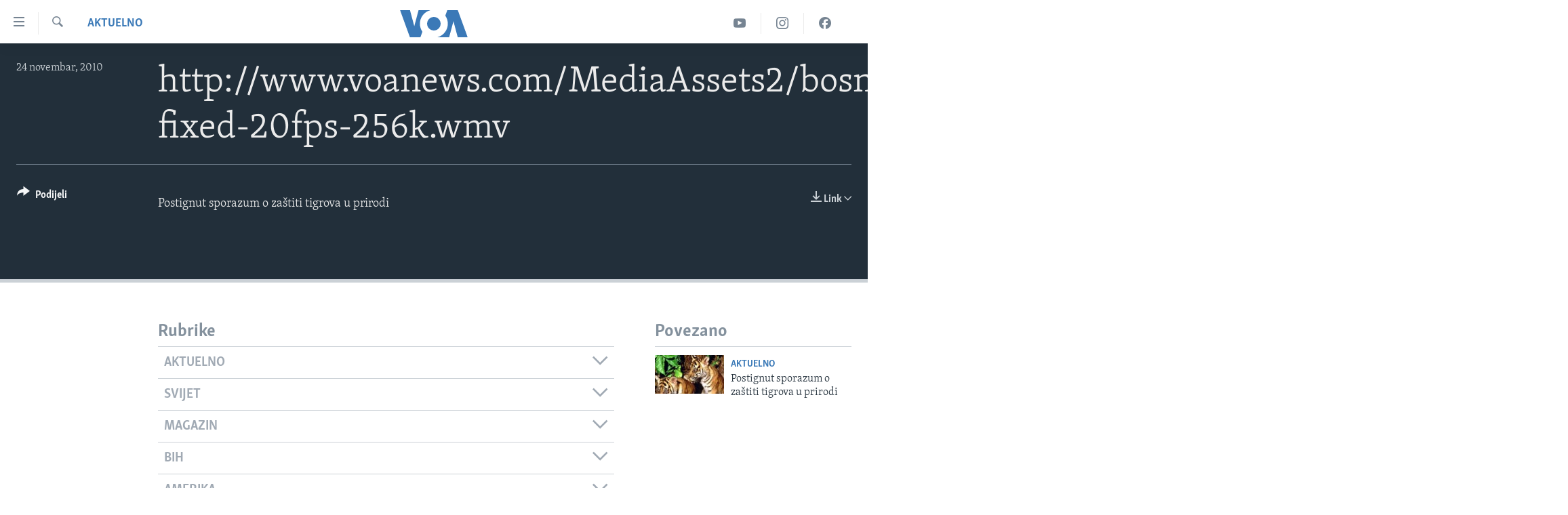

--- FILE ---
content_type: text/html; charset=utf-8
request_url: https://ba.voanews.com/a/690415.html
body_size: 13240
content:

<!DOCTYPE html>
<html lang="bs" dir="ltr" class="no-js">
<head>
<link href="/Content/responsive/VOA/bs-Latn-BA/VOA-bs-Latn-BA.css?&amp;av=0.0.0.0&amp;cb=306" rel="stylesheet"/>
<script src="https://tags.voanews.com/voa-pangea/prod/utag.sync.js"></script> <script type='text/javascript' src='https://www.youtube.com/iframe_api' async></script>
<script type="text/javascript">
//a general 'js' detection, must be on top level in <head>, due to CSS performance
document.documentElement.className = "js";
var cacheBuster = "306";
var appBaseUrl = "/";
var imgEnhancerBreakpoints = [0, 144, 256, 408, 650, 1023, 1597];
var isLoggingEnabled = false;
var isPreviewPage = false;
var isLivePreviewPage = false;
if (!isPreviewPage) {
window.RFE = window.RFE || {};
window.RFE.cacheEnabledByParam = window.location.href.indexOf('nocache=1') === -1;
const url = new URL(window.location.href);
const params = new URLSearchParams(url.search);
// Remove the 'nocache' parameter
params.delete('nocache');
// Update the URL without the 'nocache' parameter
url.search = params.toString();
window.history.replaceState(null, '', url.toString());
} else {
window.addEventListener('load', function() {
const links = window.document.links;
for (let i = 0; i < links.length; i++) {
links[i].href = '#';
links[i].target = '_self';
}
})
}
var pwaEnabled = false;
var swCacheDisabled;
</script>
<meta charset="utf-8" />
<title>http://www.voanews.com/MediaAssets2/bosnian/2010_11/BOS_PKG_Tiger_Conservation-fixed-20fps-256k.wmv</title>
<meta name="description" content="Postignut sporazum o zaštiti tigrova u prirodi" />
<meta name="keywords" content="Aktuelno, " />
<meta name="viewport" content="width=device-width, initial-scale=1.0" />
<meta http-equiv="X-UA-Compatible" content="IE=edge" />
<meta name="robots" content="max-image-preview:large"><meta property="fb:pages" content="185714551083" />
<meta name="msvalidate.01" content="3286EE554B6F672A6F2E608C02343C0E" /><meta name="yandex-verification" content="c377d4d0cb331c6a" />
<link href="https://ba.voanews.com/a/690415.html" rel="canonical" />
<meta name="apple-mobile-web-app-title" content="Glas Amerike" />
<meta name="apple-mobile-web-app-status-bar-style" content="black" />
<meta name="apple-itunes-app" content="app-id=632618796, app-argument=//690415.ltr" />
<meta content="http://www.voanews.com/MediaAssets2/bosnian/2010_11/BOS_PKG_Tiger_Conservation-fixed-20fps-256k.wmv" property="og:title" />
<meta content="Postignut sporazum o zaštiti tigrova u prirodi" property="og:description" />
<meta content="video.other" property="og:type" />
<meta content="https://ba.voanews.com/a/690415.html" property="og:url" />
<meta content="Glas Amerike" property="og:site_name" />
<meta content="https://www.facebook.com/studiowashington" property="article:publisher" />
<meta content="https://gdb.voanews.com/00000000-0000-0000-0000-000000000000_w1200_h630.jpg" property="og:image" />
<meta content="1200" property="og:image:width" />
<meta content="630" property="og:image:height" />
<meta content="175333259645247" property="fb:app_id" />
<meta content="player" name="twitter:card" />
<meta content="@VOABosnian" name="twitter:site" />
<meta content="https://ba.voanews.com/embed/player/article/690415.html" name="twitter:player" />
<meta content="435" name="twitter:player:width" />
<meta content="314" name="twitter:player:height" />
<meta content="http://av.voanews.com/Videoroot/Archive/MediaAssets2/bosnian/2010_11/BOS_PKG_Tiger_Conservation-fixed-20fps-256k.wmv" name="twitter:player:stream" />
<meta content="video/x-ms-wmv; codecs=&quot;wmv2&quot;" name="twitter:player:stream:content_type" />
<meta content="http://www.voanews.com/MediaAssets2/bosnian/2010_11/BOS_PKG_Tiger_Conservation-fixed-20fps-256k.wmv" name="twitter:title" />
<meta content="Postignut sporazum o zaštiti tigrova u prirodi" name="twitter:description" />
<link rel="amphtml" href="https://ba.voanews.com/amp/690415.html" />
<script type="application/ld+json">{"uploadDate":"2010-11-24 00:00:00Z","embedUrl":"https://ba.voanews.com/embed/player/article/690415.html","headline":"http://www.voanews.com/MediaAssets2/bosnian/2010_11/BOS_PKG_Tiger_Conservation-fixed-20fps-256k.wmv","inLanguage":"bs-Latn-BA","keywords":"Aktuelno","author":{"@type":"Person","name":"VOA"},"datePublished":"2010-11-24 00:00:00Z","dateModified":"2010-11-24 00:00:00Z","publisher":{"logo":{"width":512,"height":220,"@type":"ImageObject","url":"https://ba.voanews.com/Content/responsive/VOA/bs-Latn-BA/img/logo.png"},"@type":"Organization","url":"https://ba.voanews.com","sameAs":["https://www.facebook.com/GlasAmerike","https://twitter.com/GlasAmerike","https://www.instagram.com/glasamerike/","https://www.youtube.com/c/GlasAmerike"],"name":"Glas Amerike | Bosna i Hercegovina","alternateName":""},"thumbnailUrl":"https://gdb.voanews.com/00000000-0000-0000-0000-000000000000_w1080_h608.jpg","@context":"https://schema.org","@type":"VideoObject","mainEntityOfPage":"https://ba.voanews.com/a/690415.html","url":"https://ba.voanews.com/a/690415.html","description":"Postignut sporazum o zaštiti tigrova u prirodi","image":{"width":1080,"height":608,"@type":"ImageObject","url":"https://gdb.voanews.com/00000000-0000-0000-0000-000000000000_w1080_h608.jpg"},"name":"http://www.voanews.com/MediaAssets2/bosnian/2010_11/BOS_PKG_Tiger_Conservation-fixed-20fps-256k.wmv"}</script>
<script src="/Scripts/responsive/infographics.b?v=dVbZ-Cza7s4UoO3BqYSZdbxQZVF4BOLP5EfYDs4kqEo1&amp;av=0.0.0.0&amp;cb=306"></script>
<script src="/Scripts/responsive/loader.b?v=Q26XNwrL6vJYKjqFQRDnx01Lk2pi1mRsuLEaVKMsvpA1&amp;av=0.0.0.0&amp;cb=306"></script>
<link rel="icon" type="image/svg+xml" href="/Content/responsive/VOA/img/webApp/favicon.svg" />
<link rel="alternate icon" href="/Content/responsive/VOA/img/webApp/favicon.ico" />
<link rel="apple-touch-icon" sizes="152x152" href="/Content/responsive/VOA/img/webApp/ico-152x152.png" />
<link rel="apple-touch-icon" sizes="144x144" href="/Content/responsive/VOA/img/webApp/ico-144x144.png" />
<link rel="apple-touch-icon" sizes="114x114" href="/Content/responsive/VOA/img/webApp/ico-114x114.png" />
<link rel="apple-touch-icon" sizes="72x72" href="/Content/responsive/VOA/img/webApp/ico-72x72.png" />
<link rel="apple-touch-icon-precomposed" href="/Content/responsive/VOA/img/webApp/ico-57x57.png" />
<link rel="icon" sizes="192x192" href="/Content/responsive/VOA/img/webApp/ico-192x192.png" />
<link rel="icon" sizes="128x128" href="/Content/responsive/VOA/img/webApp/ico-128x128.png" />
<meta name="msapplication-TileColor" content="#ffffff" />
<meta name="msapplication-TileImage" content="/Content/responsive/VOA/img/webApp/ico-144x144.png" />
<link rel="alternate" type="application/rss+xml" title="VOA - Top Stories [RSS]" href="/api/" />
<link rel="sitemap" type="application/rss+xml" href="/sitemap.xml" />
</head>
<body class=" nav-no-loaded cc_theme pg-media js-category-to-nav pg-video nojs-images ">
<script type="text/javascript" >
var analyticsData = {url:"https://ba.voanews.com/a/690415.html",property_id:"454",article_uid:"690415",page_title:"http://www.voanews.com/MediaAssets2/bosnian/2010_11/BOS_PKG_Tiger_Conservation-fixed-20fps-256k.wmv",page_type:"video",content_type:"video",subcontent_type:"video",last_modified:"2010-11-24 00:00:00Z",pub_datetime:"2010-11-24 00:00:00Z",pub_year:"2010",pub_month:"11",pub_day:"24",pub_hour:"00",pub_weekday:"Wednesday",section:"aktuelno",english_section:"aktuelno",byline:"",categories:"aktuelno",domain:"ba.voanews.com",language:"Bosnian",language_service:"VOA Bosnian",platform:"web",copied:"no",copied_article:"",copied_title:"",runs_js:"Yes",cms_release:"8.44.0.0.306",enviro_type:"prod",slug:"",entity:"VOA",short_language_service:"BOS",platform_short:"W",page_name:"http://www.voanews.com/MediaAssets2/bosnian/2010_11/BOS_PKG_Tiger_Conservation-fixed-20fps-256k.wmv"};
</script>
<noscript><iframe src="https://www.googletagmanager.com/ns.html?id=GTM-N8MP7P" height="0" width="0" style="display:none;visibility:hidden"></iframe></noscript><script type="text/javascript" data-cookiecategory="analytics">
var gtmEventObject = Object.assign({}, analyticsData, {event: 'page_meta_ready'});window.dataLayer = window.dataLayer || [];window.dataLayer.push(gtmEventObject);
if (top.location === self.location) { //if not inside of an IFrame
var renderGtm = "true";
if (renderGtm === "true") {
(function(w,d,s,l,i){w[l]=w[l]||[];w[l].push({'gtm.start':new Date().getTime(),event:'gtm.js'});var f=d.getElementsByTagName(s)[0],j=d.createElement(s),dl=l!='dataLayer'?'&l='+l:'';j.async=true;j.src='//www.googletagmanager.com/gtm.js?id='+i+dl;f.parentNode.insertBefore(j,f);})(window,document,'script','dataLayer','GTM-N8MP7P');
}
}
</script>
<!--Analytics tag js version start-->
<script type="text/javascript" data-cookiecategory="analytics">
var utag_data = Object.assign({}, analyticsData, {});
if(typeof(TealiumTagFrom)==='function' && typeof(TealiumTagSearchKeyword)==='function') {
var utag_from=TealiumTagFrom();var utag_searchKeyword=TealiumTagSearchKeyword();
if(utag_searchKeyword!=null && utag_searchKeyword!=='' && utag_data["search_keyword"]==null) utag_data["search_keyword"]=utag_searchKeyword;if(utag_from!=null && utag_from!=='') utag_data["from"]=TealiumTagFrom();}
if(window.top!== window.self&&utag_data.page_type==="snippet"){utag_data.page_type = 'iframe';}
try{if(window.top!==window.self&&window.self.location.hostname===window.top.location.hostname){utag_data.platform = 'self-embed';utag_data.platform_short = 'se';}}catch(e){if(window.top!==window.self&&window.self.location.search.includes("platformType=self-embed")){utag_data.platform = 'cross-promo';utag_data.platform_short = 'cp';}}
(function(a,b,c,d){ a="https://tags.voanews.com/voa-pangea/prod/utag.js"; b=document;c="script";d=b.createElement(c);d.src=a;d.type="text/java"+c;d.async=true; a=b.getElementsByTagName(c)[0];a.parentNode.insertBefore(d,a); })();
</script>
<!--Analytics tag js version end-->
<!-- Analytics tag management NoScript -->
<noscript>
<img style="position: absolute; border: none;" src="https://ssc.voanews.com/b/ss/bbgprod,bbgentityvoa/1/G.4--NS/666940186?pageName=voa%3abos%3aw%3avideo%3ahttp%3a%2f%2fwww.voanews.com%2fmediaassets2%2fbosnian%2f2010_11%2fbos_pkg_tiger_conservation-fixed-20fps-256k.wmv&amp;c6=http%3a%2f%2fwww.voanews.com%2fmediaassets2%2fbosnian%2f2010_11%2fbos_pkg_tiger_conservation-fixed-20fps-256k.wmv&amp;v36=8.44.0.0.306&amp;v6=D=c6&amp;g=https%3a%2f%2fba.voanews.com%2fa%2f690415.html&amp;c1=D=g&amp;v1=D=g&amp;events=event1&amp;c16=voa%20bosnian&amp;v16=D=c16&amp;c5=aktuelno&amp;v5=D=c5&amp;ch=aktuelno&amp;c15=bosnian&amp;v15=D=c15&amp;c4=video&amp;v4=D=c4&amp;c14=690415&amp;v14=D=c14&amp;v20=no&amp;c17=web&amp;v17=D=c17&amp;mcorgid=518abc7455e462b97f000101%40adobeorg&amp;server=ba.voanews.com&amp;pageType=D=c4&amp;ns=bbg&amp;v29=D=server&amp;v25=voa&amp;v30=454&amp;v105=D=User-Agent " alt="analytics" width="1" height="1" /></noscript>
<!-- End of Analytics tag management NoScript -->
<!--*** Accessibility links - For ScreenReaders only ***-->
<section>
<div class="sr-only">
<h2>Linkovi</h2>
<ul>
<li><a href="#content" data-disable-smooth-scroll="1">Pređi na glavni sadržaj</a></li>
<li><a href="#navigation" data-disable-smooth-scroll="1">Pređi na glavnu navigaciju</a></li>
<li><a href="#txtHeaderSearch" data-disable-smooth-scroll="1">Idi na pretragu</a></li>
</ul>
</div>
</section>
<div dir="ltr">
<div id="page">
<aside>
<div class="ctc-message pos-fix">
<div class="ctc-message__inner">Link has been copied to clipboard</div>
</div>
</aside>
<div class="hdr-20 hdr-20--big">
<div class="hdr-20__inner">
<div class="hdr-20__max pos-rel">
<div class="hdr-20__side hdr-20__side--primary d-flex">
<label data-for="main-menu-ctrl" data-switcher-trigger="true" data-switch-target="main-menu-ctrl" class="burger hdr-trigger pos-rel trans-trigger" data-trans-evt="click" data-trans-id="menu">
<span class="ico ico-close hdr-trigger__ico hdr-trigger__ico--close burger__ico burger__ico--close"></span>
<span class="ico ico-menu hdr-trigger__ico hdr-trigger__ico--open burger__ico burger__ico--open"></span>
</label>
<div class="menu-pnl pos-fix trans-target" data-switch-target="main-menu-ctrl" data-trans-id="menu">
<div class="menu-pnl__inner">
<nav class="main-nav menu-pnl__item menu-pnl__item--first">
<ul class="main-nav__list accordeon" data-analytics-tales="false" data-promo-name="link" data-location-name="nav,secnav">
<li class="main-nav__item">
<a class="main-nav__item-name main-nav__item-name--link" href="/z/1974" title="TV program" data-item-name="programs-studio-washington" >TV program</a>
</li>
<li class="main-nav__item">
<a class="main-nav__item-name main-nav__item-name--link" href="/z/1975" title="Video" data-item-name="video" >Video</a>
</li>
<li class="main-nav__item">
<a class="main-nav__item-name main-nav__item-name--link" href="/z/3517" title="Fotografije dana" data-item-name="photos-of-the-day" >Fotografije dana</a>
</li>
<li class="main-nav__item accordeon__item" data-switch-target="menu-item-921">
<label class="main-nav__item-name main-nav__item-name--label accordeon__control-label" data-switcher-trigger="true" data-for="menu-item-921">
Vijesti
<span class="ico ico-chevron-down main-nav__chev"></span>
</label>
<div class="main-nav__sub-list">
<a class="main-nav__item-name main-nav__item-name--link main-nav__item-name--sub" href="/p/6707.html" title="Sjedinjene Američke Države" data-item-name="usa-uniform" >Sjedinjene Američke Države</a>
<a class="main-nav__item-name main-nav__item-name--link main-nav__item-name--sub" href="/p/6705.html" title="Bosna i Hercegovina" data-item-name="bosnia-uniform" >Bosna i Hercegovina</a>
<a class="main-nav__item-name main-nav__item-name--link main-nav__item-name--sub" href="/p/6659.html" title="Svijet" data-item-name="world" >Svijet</a>
</div>
</li>
<li class="main-nav__item">
<a class="main-nav__item-name main-nav__item-name--link" href="https://ba.voanews.com/p/6943.html" title="Nauka i tehnologija" >Nauka i tehnologija</a>
</li>
<li class="main-nav__item">
<a class="main-nav__item-name main-nav__item-name--link" href="/p/7642.html" title="Specijalni projekti" data-item-name="special-projects" >Specijalni projekti</a>
</li>
<li class="main-nav__item">
<a class="main-nav__item-name main-nav__item-name--link" href="/p/6663.html" title="KORUPCIJA" data-item-name="criminal-and-corruption" >KORUPCIJA</a>
</li>
<li class="main-nav__item">
<a class="main-nav__item-name main-nav__item-name--link" href="/p/7163.html" title="Sloboda medija" data-item-name="press-freedom" >Sloboda medija</a>
</li>
<li class="main-nav__item">
<a class="main-nav__item-name main-nav__item-name--link" href="/p/8101.html" title="Ženska strana" data-item-name="women-page" >Ženska strana</a>
</li>
<li class="main-nav__item">
<a class="main-nav__item-name main-nav__item-name--link" href="/p/7153.html" title="Izbjeglička strana" data-item-name="refuge-crisis" >Izbjeglička strana</a>
</li>
<li class="main-nav__item">
<a class="main-nav__item-name main-nav__item-name--link" href="https://ba.voanews.com/p/6668.html" title="Magazin" >Magazin</a>
</li>
<li class="main-nav__item">
<a class="main-nav__item-name main-nav__item-name--link" href="https://www.insidevoa.com/" title="O Glasu Amerike" target="_blank" rel="noopener">O Glasu Amerike</a>
</li>
</ul>
</nav>
<div class="menu-pnl__item">
<a href="https://learningenglish.voanews.com/" class="menu-pnl__item-link" alt="Learning English">Learning English</a>
</div>
<div class="menu-pnl__item menu-pnl__item--social">
<h5 class="menu-pnl__sub-head">Pratite nas</h5>
<a href="https://www.facebook.com/GlasAmerike" title="Facebook" data-analytics-text="follow_on_facebook" class="btn btn--rounded btn--social-inverted menu-pnl__btn js-social-btn btn-facebook" target="_blank" rel="noopener">
<span class="ico ico-facebook-alt ico--rounded"></span>
</a>
<a href="https://twitter.com/GlasAmerike" title="Twitter" data-analytics-text="follow_on_twitter" class="btn btn--rounded btn--social-inverted menu-pnl__btn js-social-btn btn-twitter" target="_blank" rel="noopener">
<span class="ico ico-twitter ico--rounded"></span>
</a>
<a href="https://www.youtube.com/c/GlasAmerike" title="YouTube" data-analytics-text="follow_on_youtube" class="btn btn--rounded btn--social-inverted menu-pnl__btn js-social-btn btn-youtube" target="_blank" rel="noopener">
<span class="ico ico-youtube ico--rounded"></span>
</a>
<a href="https://www.instagram.com/glasamerike/" title="Instagram" data-analytics-text="follow_on_instagram" class="btn btn--rounded btn--social-inverted menu-pnl__btn js-social-btn btn-instagram" target="_blank" rel="noopener">
<span class="ico ico-instagram ico--rounded"></span>
</a>
</div>
<div class="menu-pnl__item">
<a href="/navigation/allsites" class="menu-pnl__item-link">
<span class="ico ico-languages "></span>
Jezici
</a>
</div>
</div>
</div>
<label data-for="top-search-ctrl" data-switcher-trigger="true" data-switch-target="top-search-ctrl" class="top-srch-trigger hdr-trigger">
<span class="ico ico-close hdr-trigger__ico hdr-trigger__ico--close top-srch-trigger__ico top-srch-trigger__ico--close"></span>
<span class="ico ico-search hdr-trigger__ico hdr-trigger__ico--open top-srch-trigger__ico top-srch-trigger__ico--open"></span>
</label>
<div class="srch-top srch-top--in-header" data-switch-target="top-search-ctrl">
<div class="container">
<form action="/s" class="srch-top__form srch-top__form--in-header" id="form-topSearchHeader" method="get" role="search"><label for="txtHeaderSearch" class="sr-only">Pretraživač</label>
<input type="text" id="txtHeaderSearch" name="k" placeholder="Pretraga..." accesskey="s" value="" class="srch-top__input analyticstag-event" onkeydown="if (event.keyCode === 13) { FireAnalyticsTagEventOnSearch('search', $dom.get('#txtHeaderSearch')[0].value) }" />
<button title="Pretraživač" type="submit" class="btn btn--top-srch analyticstag-event" onclick="FireAnalyticsTagEventOnSearch('search', $dom.get('#txtHeaderSearch')[0].value) ">
<span class="ico ico-search"></span>
</button></form>
</div>
</div>
<a href="/" class="main-logo-link">
<img src="/Content/responsive/VOA/bs-Latn-BA/img/logo-compact.svg" class="main-logo main-logo--comp" alt="site logo">
<img src="/Content/responsive/VOA/bs-Latn-BA/img/logo.svg" class="main-logo main-logo--big" alt="site logo">
</a>
</div>
<div class="hdr-20__side hdr-20__side--secondary d-flex">
<a href="https://www.facebook.com/GlasAmerike" title="Facebook" class="hdr-20__secondary-item" data-item-name="custom1">
<span class="ico-custom ico-custom--1 hdr-20__secondary-icon"></span>
</a>
<a href="https://www.instagram.com/glasamerike" title="Instagram" class="hdr-20__secondary-item" data-item-name="custom3">
<span class="ico-custom ico-custom--3 hdr-20__secondary-icon"></span>
</a>
<a href="https://www.youtube.com/c/GlasAmerike" title="YouTube" class="hdr-20__secondary-item" data-item-name="custom2">
<span class="ico-custom ico-custom--2 hdr-20__secondary-icon"></span>
</a>
<a href="/s" title="Pretraživač" class="hdr-20__secondary-item hdr-20__secondary-item--search" data-item-name="search">
<span class="ico ico-search hdr-20__secondary-icon hdr-20__secondary-icon--search"></span>
</a>
<div class="srch-bottom">
<form action="/s" class="srch-bottom__form d-flex" id="form-bottomSearch" method="get" role="search"><label for="txtSearch" class="sr-only">Pretraživač</label>
<input type="search" id="txtSearch" name="k" placeholder="Pretraga..." accesskey="s" value="" class="srch-bottom__input analyticstag-event" onkeydown="if (event.keyCode === 13) { FireAnalyticsTagEventOnSearch('search', $dom.get('#txtSearch')[0].value) }" />
<button title="Pretraživač" type="submit" class="btn btn--bottom-srch analyticstag-event" onclick="FireAnalyticsTagEventOnSearch('search', $dom.get('#txtSearch')[0].value) ">
<span class="ico ico-search"></span>
</button></form>
</div>
</div>
<img src="/Content/responsive/VOA/bs-Latn-BA/img/logo-print.gif" class="logo-print" alt="site logo">
<img src="/Content/responsive/VOA/bs-Latn-BA/img/logo-print_color.png" class="logo-print logo-print--color" alt="site logo">
</div>
</div>
</div>
<script>
if (document.body.className.indexOf('pg-home') > -1) {
var nav2In = document.querySelector('.hdr-20__inner');
var nav2Sec = document.querySelector('.hdr-20__side--secondary');
var secStyle = window.getComputedStyle(nav2Sec);
if (nav2In && window.pageYOffset < 150 && secStyle['position'] !== 'fixed') {
nav2In.classList.add('hdr-20__inner--big')
}
}
</script>
<div class="c-hlights c-hlights--breaking c-hlights--no-item" data-hlight-display="mobile,desktop">
<div class="c-hlights__wrap container p-0">
<div class="c-hlights__nav">
<a role="button" href="#" title="Prethodni">
<span class="ico ico-chevron-backward m-0"></span>
<span class="sr-only">Prethodni</span>
</a>
<a role="button" href="#" title="Naredni">
<span class="ico ico-chevron-forward m-0"></span>
<span class="sr-only">Naredni</span>
</a>
</div>
<span class="c-hlights__label">
<span class="">Breaking News</span>
<span class="switcher-trigger">
<label data-for="more-less-1" data-switcher-trigger="true" class="switcher-trigger__label switcher-trigger__label--more p-b-0" title="Više...">
<span class="ico ico-chevron-down"></span>
</label>
<label data-for="more-less-1" data-switcher-trigger="true" class="switcher-trigger__label switcher-trigger__label--less p-b-0" title="Show less">
<span class="ico ico-chevron-up"></span>
</label>
</span>
</span>
<ul class="c-hlights__items switcher-target" data-switch-target="more-less-1">
</ul>
</div>
</div> <div id="content">
<div class="media-container">
<div class="container">
<div class="hdr-container">
<div class="row">
<div class="col-category col-xs-12 col-md-2 pull-left"> <div class="category js-category">
<a class="" href="/z/1961">Aktuelno</a> </div>
</div><div class="col-title col-xs-12 col-lg-10 pull-right"> <h1 class="">
http://www.voanews.com/MediaAssets2/bosnian/2010_11/BOS_PKG_Tiger_Conservation-fixed-20fps-256k.wmv
</h1>
</div><div class="col-publishing-details col-xs-12 col-md-2 pull-left"> <div class="publishing-details ">
<div class="published">
<span class="date" >
<time pubdate="pubdate" datetime="2010-11-24T01:00:00+01:00">
24 novembar, 2010
</time>
</span>
</div>
</div>
</div><div class="col-lg-12 separator"> <div class="separator">
<hr class="title-line" />
</div>
</div><div class="col-multimedia col-xs-12 col-md-10 pull-right"> <div class="media-pholder media-pholder--video ">
<div class="c-sticky-container" data-poster="https://gdb.voanews.com/00000000-0000-0000-0000-000000000000_w250_r1.jpg">
<div class="c-sticky-element" data-sp_api="pangea-video" data-persistent data-persistent-browse-out >
<div class="c-mmp c-mmp--enabled c-mmp--loading c-mmp--video c-mmp--detail c-mmp--has-poster c-sticky-element__swipe-el"
data-player_id="" data-title="http://www.voanews.com/MediaAssets2/bosnian/2010_11/BOS_PKG_Tiger_Conservation-fixed-20fps-256k.wmv" data-hide-title="False"
data-breakpoint_s="320" data-breakpoint_m="640" data-breakpoint_l="992"
data-hlsjs-src="/Scripts/responsive/hls.b"
data-bypass-dash-for-vod="true"
data-bypass-dash-for-live-video="true"
data-bypass-dash-for-live-audio="true"
id="player690415">
<div class="c-mmp__poster js-poster c-mmp__poster--video">
<img src="https://gdb.voanews.com/00000000-0000-0000-0000-000000000000_w250_r1.jpg" alt="http://www.voanews.com/MediaAssets2/bosnian/2010_11/BOS_PKG_Tiger_Conservation-fixed-20fps-256k.wmv" title="http://www.voanews.com/MediaAssets2/bosnian/2010_11/BOS_PKG_Tiger_Conservation-fixed-20fps-256k.wmv" class="c-mmp__poster-image-h" />
</div>
<a class="c-mmp__fallback-link" href="javascript:void(0)">
<span class="c-mmp__fallback-link-icon">
<span class="ico ico-play"></span>
</span>
</a>
<div class="c-spinner">
<img src="/Content/responsive/img/player-spinner.png" alt="please wait" title="please wait" />
</div>
<span class="c-mmp__big_play_btn js-btn-play-big">
<span class="ico ico-play"></span>
</span>
<div class="c-mmp__player">
<video src="http://av.voanews.com/Videoroot/Archive/MediaAssets2/bosnian/2010_11/BOS_PKG_Tiger_Conservation-fixed-20fps-256k.wmv" data-fallbacksrc="" data-fallbacktype="" data-type="video/x-ms-wmv" data-info="240p" data-sources="" data-pub_datetime="2010-11-24 00:00:00Z" data-lt-on-play="0" data-lt-url="" data-autoplay data-preload webkit-playsinline="webkit-playsinline" playsinline="playsinline" style="width:100%; height:100%" title="http://www.voanews.com/MediaAssets2/bosnian/2010_11/BOS_PKG_Tiger_Conservation-fixed-20fps-256k.wmv" data-aspect-ratio="320/240" data-sdkadaptive="true" data-sdkamp="false" data-sdktitle="http://www.voanews.com/MediaAssets2/bosnian/2010_11/BOS_PKG_Tiger_Conservation-fixed-20fps-256k.wmv" data-sdkvideo="html5" data-sdkid="690415" data-sdktype="Video ondemand">
</video>
</div>
<div class="c-mmp__overlay c-mmp__overlay--title c-mmp__overlay--partial c-mmp__overlay--disabled c-mmp__overlay--slide-from-top js-c-mmp__title-overlay">
<span class="c-mmp__overlay-actions c-mmp__overlay-actions-top js-overlay-actions">
<span class="c-mmp__overlay-actions-link c-mmp__overlay-actions-link--embed js-btn-embed-overlay" title="Embed">
<span class="c-mmp__overlay-actions-link-ico ico ico-embed-code"></span>
<span class="c-mmp__overlay-actions-link-text">Embed</span>
</span>
<span class="c-mmp__overlay-actions-link c-mmp__overlay-actions-link--close-sticky c-sticky-element__close-el" title="close">
<span class="c-mmp__overlay-actions-link-ico ico ico-close"></span>
</span>
</span>
<div class="c-mmp__overlay-title js-overlay-title">
<h5 class="c-mmp__overlay-media-title">
<a class="js-media-title-link" href="/a/690415.html" target="_blank" rel="noopener" title="http://www.voanews.com/MediaAssets2/bosnian/2010_11/BOS_PKG_Tiger_Conservation-fixed-20fps-256k.wmv">http://www.voanews.com/MediaAssets2/bosnian/2010_11/BOS_PKG_Tiger_Conservation-fixed-20fps-256k.wmv</a>
</h5>
</div>
</div>
<div class="c-mmp__overlay c-mmp__overlay--sharing c-mmp__overlay--disabled c-mmp__overlay--slide-from-bottom js-c-mmp__sharing-overlay">
<span class="c-mmp__overlay-actions">
<span class="c-mmp__overlay-actions-link c-mmp__overlay-actions-link--embed js-btn-embed-overlay" title="Embed">
<span class="c-mmp__overlay-actions-link-ico ico ico-embed-code"></span>
<span class="c-mmp__overlay-actions-link-text">Embed</span>
</span>
<span class="c-mmp__overlay-actions-link c-mmp__overlay-actions-link--close js-btn-close-overlay" title="close">
<span class="c-mmp__overlay-actions-link-ico ico ico-close"></span>
</span>
</span>
<div class="c-mmp__overlay-tabs">
<div class="c-mmp__overlay-tab c-mmp__overlay-tab--disabled c-mmp__overlay-tab--slide-backward js-tab-embed-overlay" data-trigger="js-btn-embed-overlay" data-embed-source="//ba.voanews.com/embed/player/0/690415.html?type=video" role="form">
<div class="c-mmp__overlay-body c-mmp__overlay-body--centered-vertical">
<div class="column">
<div class="c-mmp__status-msg ta-c js-message-embed-code-copied" role="tooltip">
The code has been copied to your clipboard.
</div>
<div class="c-mmp__form-group ta-c">
<input type="text" name="embed_code" class="c-mmp__input-text js-embed-code" dir="ltr" value="" readonly />
<span class="c-mmp__input-btn js-btn-copy-embed-code" title="Copy to clipboard"><span class="ico ico-content-copy"></span></span>
</div>
<hr class="c-mmp__separator-line" />
<div class="c-mmp__form-group ta-c">
<label class="c-mmp__form-inline-element">
<span class="c-mmp__form-inline-element-text" title="width">width</span>
<input type="text" title="width" value="640" data-default="640" dir="ltr" name="embed_width" class="ta-c c-mmp__input-text c-mmp__input-text--xs js-video-embed-width" aria-live="assertive" />
<span class="c-mmp__input-suffix">px</span>
</label>
<label class="c-mmp__form-inline-element">
<span class="c-mmp__form-inline-element-text" title="height">height</span>
<input type="text" title="height" value="360" data-default="360" dir="ltr" name="embed_height" class="ta-c c-mmp__input-text c-mmp__input-text--xs js-video-embed-height" aria-live="assertive" />
<span class="c-mmp__input-suffix">px</span>
</label>
</div>
</div>
</div>
</div>
<div class="c-mmp__overlay-tab c-mmp__overlay-tab--disabled c-mmp__overlay-tab--slide-forward js-tab-sharing-overlay" data-trigger="js-btn-sharing-overlay" role="form">
<div class="c-mmp__overlay-body c-mmp__overlay-body--centered-vertical">
<div class="column">
<div class="not-apply-to-sticky audio-fl-bwd">
<aside class="player-content-share share share--mmp" role="complementary"
data-share-url="https://ba.voanews.com/a/690415.html" data-share-title="http://www.voanews.com/MediaAssets2/bosnian/2010_11/BOS_PKG_Tiger_Conservation-fixed-20fps-256k.wmv" data-share-text="">
<ul class="share__list">
<li class="share__item">
<a href="https://facebook.com/sharer.php?u=https%3a%2f%2fba.voanews.com%2fa%2f690415.html"
data-analytics-text="share_on_facebook"
title="Facebook" target="_blank"
class="btn bg-transparent js-social-btn">
<span class="ico ico-facebook fs_xl "></span>
</a>
</li>
<li class="share__item">
<a href="https://twitter.com/share?url=https%3a%2f%2fba.voanews.com%2fa%2f690415.html&amp;text=http%3a%2f%2fwww.voanews.com%2fMediaAssets2%2fbosnian%2f2010_11%2fBOS_PKG_Tiger_Conservation-fixed-20fps-256k.wmv"
data-analytics-text="share_on_twitter"
title="Twitter" target="_blank"
class="btn bg-transparent js-social-btn">
<span class="ico ico-twitter fs_xl "></span>
</a>
</li>
<li class="share__item">
<a href="/a/690415.html" title="Share this media" class="btn bg-transparent" target="_blank" rel="noopener">
<span class="ico ico-ellipsis fs_xl "></span>
</a>
</li>
</ul>
</aside>
</div>
<hr class="c-mmp__separator-line audio-fl-bwd xs-hidden s-hidden" />
<div class="c-mmp__status-msg ta-c js-message-share-url-copied" role="tooltip">
The URL has been copied to your clipboard
</div>
<div class="c-mmp__form-group ta-c audio-fl-bwd xs-hidden s-hidden">
<input type="text" name="share_url" class="c-mmp__input-text js-share-url" value="https://ba.voanews.com/a/690415.html" dir="ltr" readonly />
<span class="c-mmp__input-btn js-btn-copy-share-url" title="Copy to clipboard"><span class="ico ico-content-copy"></span></span>
</div>
</div>
</div>
</div>
</div>
</div>
<div class="c-mmp__overlay c-mmp__overlay--settings c-mmp__overlay--disabled c-mmp__overlay--slide-from-bottom js-c-mmp__settings-overlay">
<span class="c-mmp__overlay-actions">
<span class="c-mmp__overlay-actions-link c-mmp__overlay-actions-link--close js-btn-close-overlay" title="close">
<span class="c-mmp__overlay-actions-link-ico ico ico-close"></span>
</span>
</span>
<div class="c-mmp__overlay-body c-mmp__overlay-body--centered-vertical">
<div class="column column--scrolling js-sources"></div>
</div>
</div>
<div class="c-mmp__overlay c-mmp__overlay--disabled js-c-mmp__disabled-overlay">
<div class="c-mmp__overlay-body c-mmp__overlay-body--centered-vertical">
<div class="column">
<p class="ta-c"><span class="ico ico-clock"></span>No media source currently available</p>
</div>
</div>
</div>
<div class="c-mmp__cpanel-container js-cpanel-container">
<div class="c-mmp__cpanel c-mmp__cpanel--hidden">
<div class="c-mmp__cpanel-playback-controls">
<span class="c-mmp__cpanel-btn c-mmp__cpanel-btn--play js-btn-play" title="play">
<span class="ico ico-play m-0"></span>
</span>
<span class="c-mmp__cpanel-btn c-mmp__cpanel-btn--pause js-btn-pause" title="pause">
<span class="ico ico-pause m-0"></span>
</span>
</div>
<div class="c-mmp__cpanel-progress-controls">
<span class="c-mmp__cpanel-progress-controls-current-time js-current-time" dir="ltr">0:00</span>
<span class="c-mmp__cpanel-progress-controls-duration js-duration" dir="ltr">
0:00:00
</span>
<span class="c-mmp__indicator c-mmp__indicator--horizontal" dir="ltr">
<span class="c-mmp__indicator-lines js-progressbar">
<span class="c-mmp__indicator-line c-mmp__indicator-line--range js-playback-range" style="width:100%"></span>
<span class="c-mmp__indicator-line c-mmp__indicator-line--buffered js-playback-buffered" style="width:0%"></span>
<span class="c-mmp__indicator-line c-mmp__indicator-line--tracked js-playback-tracked" style="width:0%"></span>
<span class="c-mmp__indicator-line c-mmp__indicator-line--played js-playback-played" style="width:0%"></span>
<span class="c-mmp__indicator-line c-mmp__indicator-line--live js-playback-live"><span class="strip"></span></span>
<span class="c-mmp__indicator-btn ta-c js-progressbar-btn">
<button class="c-mmp__indicator-btn-pointer" type="button"></button>
</span>
<span class="c-mmp__badge c-mmp__badge--tracked-time c-mmp__badge--hidden js-progressbar-indicator-badge" dir="ltr" style="left:0%">
<span class="c-mmp__badge-text js-progressbar-indicator-badge-text">0:00</span>
</span>
</span>
</span>
</div>
<div class="c-mmp__cpanel-additional-controls">
<span class="c-mmp__cpanel-additional-controls-volume js-volume-controls">
<span class="c-mmp__cpanel-btn c-mmp__cpanel-btn--volume js-btn-volume" title="volume">
<span class="ico ico-volume-unmuted m-0"></span>
</span>
<span class="c-mmp__indicator c-mmp__indicator--vertical js-volume-panel" dir="ltr">
<span class="c-mmp__indicator-lines js-volumebar">
<span class="c-mmp__indicator-line c-mmp__indicator-line--range js-volume-range" style="height:100%"></span>
<span class="c-mmp__indicator-line c-mmp__indicator-line--volume js-volume-level" style="height:0%"></span>
<span class="c-mmp__indicator-slider">
<span class="c-mmp__indicator-btn ta-c c-mmp__indicator-btn--hidden js-volumebar-btn">
<button class="c-mmp__indicator-btn-pointer" type="button"></button>
</span>
</span>
</span>
</span>
</span>
<div class="c-mmp__cpanel-additional-controls-settings js-settings-controls">
<span class="c-mmp__cpanel-btn c-mmp__cpanel-btn--settings-overlay js-btn-settings-overlay" title="source switch">
<span class="ico ico-settings m-0"></span>
</span>
<span class="c-mmp__cpanel-btn c-mmp__cpanel-btn--settings-expand js-btn-settings-expand" title="source switch">
<span class="ico ico-settings m-0"></span>
</span>
<div class="c-mmp__expander c-mmp__expander--sources js-c-mmp__expander--sources">
<div class="c-mmp__expander-content js-sources"></div>
</div>
</div>
<a href="/embed/player/Article/690415.html?type=video&amp;FullScreenMode=True" target="_blank" rel="noopener" class="c-mmp__cpanel-btn c-mmp__cpanel-btn--fullscreen js-btn-fullscreen" title="fullscreen">
<span class="ico ico-fullscreen m-0"></span>
</a>
</div>
</div>
</div>
</div>
</div>
</div>
<div class="media-download">
<div class="simple-menu">
<span class="handler">
<span class="ico ico-download"></span>
<span class="label">Link</span>
<span class="ico ico-chevron-down"></span>
</span>
<div class="inner">
<ul class="subitems">
<li class="subitem">
<a href="http://av.voanews.com/Videoroot/Archive/MediaAssets2/bosnian/2010_11/BOS_PKG_Tiger_Conservation-fixed-20fps-256k.wmv?download=1" title="240p | 6,2MB" class="handler"
onclick="FireAnalyticsTagEventOnDownload(this, 'video', 690415, 'http://www.voanews.com/MediaAssets2/bosnian/2010_11/BOS_PKG_Tiger_Conservation-fixed-20fps-256k.wmv', null, '', '2010', '11', '24')">
240p | 6,2MB
</a>
</li>
</ul>
</div>
</div>
</div>
<div class="intro m-t-md" >
<p >Postignut sporazum o zaštiti tigrova u prirodi</p>
</div>
</div>
</div><div class="col-xs-12 col-md-2 pull-left article-share pos-rel"> <div class="share--box">
<div class="sticky-share-container" style="display:none">
<div class="container">
<a href="https://ba.voanews.com" id="logo-sticky-share">&nbsp;</a>
<div class="pg-title pg-title--sticky-share">
http://www.voanews.com/MediaAssets2/bosnian/2010_11/BOS_PKG_Tiger_Conservation-fixed-20fps-256k.wmv
</div>
<div class="sticked-nav-actions">
<!--This part is for sticky navigation display-->
<p class="buttons link-content-sharing p-0 ">
<button class="btn btn--link btn-content-sharing p-t-0 " id="btnContentSharing" value="text" role="Button" type="" title="Podijelite - još opcija">
<span class="ico ico-share ico--l"></span>
<span class="btn__text ">
Podijeli
</span>
</button>
</p>
<aside class="content-sharing js-content-sharing js-content-sharing--apply-sticky content-sharing--sticky"
role="complementary"
data-share-url="https://ba.voanews.com/a/690415.html" data-share-title="http://www.voanews.com/MediaAssets2/bosnian/2010_11/BOS_PKG_Tiger_Conservation-fixed-20fps-256k.wmv" data-share-text="Postignut sporazum o zaštiti tigrova u prirodi">
<div class="content-sharing__popover">
<h6 class="content-sharing__title">Podijeli</h6>
<button href="#close" id="btnCloseSharing" class="btn btn--text-like content-sharing__close-btn">
<span class="ico ico-close ico--l"></span>
</button>
<ul class="content-sharing__list">
<li class="content-sharing__item">
<div class="ctc ">
<input type="text" class="ctc__input" readonly="readonly">
<a href="" js-href="https://ba.voanews.com/a/690415.html" class="content-sharing__link ctc__button">
<span class="ico ico-copy-link ico--rounded ico--s"></span>
<span class="content-sharing__link-text">Copy link</span>
</a>
</div>
</li>
<li class="content-sharing__item">
<a href="https://facebook.com/sharer.php?u=https%3a%2f%2fba.voanews.com%2fa%2f690415.html"
data-analytics-text="share_on_facebook"
title="Facebook" target="_blank"
class="content-sharing__link js-social-btn">
<span class="ico ico-facebook ico--rounded ico--s"></span>
<span class="content-sharing__link-text">Facebook</span>
</a>
</li>
<li class="content-sharing__item">
<a href="https://twitter.com/share?url=https%3a%2f%2fba.voanews.com%2fa%2f690415.html&amp;text=http%3a%2f%2fwww.voanews.com%2fMediaAssets2%2fbosnian%2f2010_11%2fBOS_PKG_Tiger_Conservation-fixed-20fps-256k.wmv"
data-analytics-text="share_on_twitter"
title="Twitter" target="_blank"
class="content-sharing__link js-social-btn">
<span class="ico ico-twitter ico--rounded ico--s"></span>
<span class="content-sharing__link-text">Twitter</span>
</a>
</li>
<li class="content-sharing__item">
<a href="https://www.linkedin.com/shareArticle?mini=true&amp;url=https%3a%2f%2fba.voanews.com%2fa%2f690415.html&amp;title=http://www.voanews.com/MediaAssets2/bosnian/2010_11/BOS_PKG_Tiger_Conservation-fixed-20fps-256k.wmv"
data-analytics-text="share_on_linkedIn"
title="LinkedIn" target="_blank"
class="content-sharing__link js-social-btn">
<span class="ico ico-linkedin ico--rounded ico--s"></span>
<span class="content-sharing__link-text">LinkedIn</span>
</a>
</li>
<li class="content-sharing__item">
<a href="mailto:?body=https%3a%2f%2fba.voanews.com%2fa%2f690415.html&amp;subject=http://www.voanews.com/MediaAssets2/bosnian/2010_11/BOS_PKG_Tiger_Conservation-fixed-20fps-256k.wmv"
title="Email"
class="content-sharing__link ">
<span class="ico ico-email ico--rounded ico--s"></span>
<span class="content-sharing__link-text">Email</span>
</a>
</li>
</ul>
</div>
</aside>
</div>
</div>
</div>
<div class="links">
<p class="buttons link-content-sharing p-0 ">
<button class="btn btn--link btn-content-sharing p-t-0 " id="btnContentSharing" value="text" role="Button" type="" title="Podijelite - još opcija">
<span class="ico ico-share ico--l"></span>
<span class="btn__text ">
Podijeli
</span>
</button>
</p>
<aside class="content-sharing js-content-sharing " role="complementary"
data-share-url="https://ba.voanews.com/a/690415.html" data-share-title="http://www.voanews.com/MediaAssets2/bosnian/2010_11/BOS_PKG_Tiger_Conservation-fixed-20fps-256k.wmv" data-share-text="Postignut sporazum o zaštiti tigrova u prirodi">
<div class="content-sharing__popover">
<h6 class="content-sharing__title">Podijeli</h6>
<button href="#close" id="btnCloseSharing" class="btn btn--text-like content-sharing__close-btn">
<span class="ico ico-close ico--l"></span>
</button>
<ul class="content-sharing__list">
<li class="content-sharing__item">
<div class="ctc ">
<input type="text" class="ctc__input" readonly="readonly">
<a href="" js-href="https://ba.voanews.com/a/690415.html" class="content-sharing__link ctc__button">
<span class="ico ico-copy-link ico--rounded ico--l"></span>
<span class="content-sharing__link-text">Copy link</span>
</a>
</div>
</li>
<li class="content-sharing__item">
<a href="https://facebook.com/sharer.php?u=https%3a%2f%2fba.voanews.com%2fa%2f690415.html"
data-analytics-text="share_on_facebook"
title="Facebook" target="_blank"
class="content-sharing__link js-social-btn">
<span class="ico ico-facebook ico--rounded ico--l"></span>
<span class="content-sharing__link-text">Facebook</span>
</a>
</li>
<li class="content-sharing__item">
<a href="https://twitter.com/share?url=https%3a%2f%2fba.voanews.com%2fa%2f690415.html&amp;text=http%3a%2f%2fwww.voanews.com%2fMediaAssets2%2fbosnian%2f2010_11%2fBOS_PKG_Tiger_Conservation-fixed-20fps-256k.wmv"
data-analytics-text="share_on_twitter"
title="Twitter" target="_blank"
class="content-sharing__link js-social-btn">
<span class="ico ico-twitter ico--rounded ico--l"></span>
<span class="content-sharing__link-text">Twitter</span>
</a>
</li>
<li class="content-sharing__item">
<a href="https://www.linkedin.com/shareArticle?mini=true&amp;url=https%3a%2f%2fba.voanews.com%2fa%2f690415.html&amp;title=http://www.voanews.com/MediaAssets2/bosnian/2010_11/BOS_PKG_Tiger_Conservation-fixed-20fps-256k.wmv"
data-analytics-text="share_on_linkedIn"
title="LinkedIn" target="_blank"
class="content-sharing__link js-social-btn">
<span class="ico ico-linkedin ico--rounded ico--l"></span>
<span class="content-sharing__link-text">LinkedIn</span>
</a>
</li>
<li class="content-sharing__item">
<a href="mailto:?body=https%3a%2f%2fba.voanews.com%2fa%2f690415.html&amp;subject=http://www.voanews.com/MediaAssets2/bosnian/2010_11/BOS_PKG_Tiger_Conservation-fixed-20fps-256k.wmv"
title="Email"
class="content-sharing__link ">
<span class="ico ico-email ico--rounded ico--l"></span>
<span class="content-sharing__link-text">Email</span>
</a>
</li>
</ul>
</div>
</aside>
</div>
</div>
</div>
</div>
</div>
</div>
</div>
<div class="container">
<div class="body-container">
<div class="row">
<div class="col-xs-12 col-md-3 pull-right"> <div class="media-block-wrap">
<h2 class="section-head">Povezano</h2>
<div class="row">
<ul>
<li class="col-xs-12 col-sm-6 col-md-12 col-lg-12 mb-grid">
<div class="media-block ">
<a href="/a/tiger-conservation-11-24-10-110441344/690444.html" class="img-wrap img-wrap--t-spac img-wrap--size-4 img-wrap--float" title="Postignut sporazum o zaštiti tigrova u prirodi">
<div class="thumb thumb16_9">
<noscript class="nojs-img">
<img src="https://gdb.voanews.com/9e965de2-c038-4a4b-b20d-81404710f425_w100_r1.jpg" alt="16x9 Image" />
</noscript>
<img data-src="https://gdb.voanews.com/9e965de2-c038-4a4b-b20d-81404710f425_w33_r1.jpg" src="" alt="16x9 Image" class=""/>
</div>
</a>
<div class="media-block__content media-block__content--h">
<a class="category category--mb category--size-4" href="/z/1961" title="Aktuelno">
Aktuelno
</a>
<a href="/a/tiger-conservation-11-24-10-110441344/690444.html">
<h4 class="media-block__title media-block__title--size-4" title="Postignut sporazum o zaštiti tigrova u prirodi">
Postignut sporazum o zaštiti tigrova u prirodi
</h4>
</a>
</div>
</div>
</li>
</ul>
</div>
</div>
</div><div class="col-xs-12 col-md-7 col-md-offset-2 pull-left"> <div class="content-offset">
<div class="category-menu media-block-wrap">
<h3 class="section-head">Rubrike</h3>
<ul>
<li class="category">
<span class="category-link">
<span class="ico ico-chevron-down pull-right"></span>
<strong>Aktuelno</strong>
</span>
<div class="row">
<div class="items col-xs-12 collapsed">
<div class="row">
<ul>
<li class="col-xs-6 col-sm-4 col-md-4 col-lg-4">
<div class="media-block with-category">
<a href="/a/entitet-rs-uprkos-kritikama-opozicije-dr%C5%BEavnih-vlasti-i-me%C4%91unarodne-zajednice-ide-ka-izmjenama-ustava-rs/8007243.html" class="img-wrap img-wrap--t-spac img-wrap--size-4" title="Entitet RS uprkos kritikama opozicije, državnih vlasti i međunarodne zajednice ide ka izmjenama Ustava RS">
<div class="thumb thumb16_9">
<noscript class="nojs-img">
<img src="https://gdb.voanews.com/af9beece-22d5-42b4-05e1-08dd5c8b1668_tv_w160_r1.jpg" alt="Entitet RS uprkos kritikama opozicije, državnih vlasti i međunarodne zajednice ide ka izmjenama Ustava RS" />
</noscript>
<img data-src="https://gdb.voanews.com/af9beece-22d5-42b4-05e1-08dd5c8b1668_tv_w33_r1.jpg" src="" alt="Entitet RS uprkos kritikama opozicije, državnih vlasti i međunarodne zajednice ide ka izmjenama Ustava RS" class=""/>
</div>
<span class="ico ico-video ico--media-type"></span>
</a>
<div class="media-block__content">
<a href="/a/entitet-rs-uprkos-kritikama-opozicije-dr%C5%BEavnih-vlasti-i-me%C4%91unarodne-zajednice-ide-ka-izmjenama-ustava-rs/8007243.html">
<h4 class="media-block__title media-block__title--size-4" title="Entitet RS uprkos kritikama opozicije, državnih vlasti i međunarodne zajednice ide ka izmjenama Ustava RS">
Entitet RS uprkos kritikama opozicije, državnih vlasti i međunarodne zajednice ide ka izmjenama Ustava RS
</h4>
</a>
</div>
</div>
</li>
<li class="col-xs-6 col-sm-4 col-md-4 col-lg-4">
<div class="media-block with-category">
<a href="/a/ho%C4%87e-li-britanija-predati-suverenitet-chago-ostrva-doma-klju%C4%8Dne-ameri%C4%8Dke-baze/8007226.html" class="img-wrap img-wrap--t-spac img-wrap--size-4" title="Hoće li Britanija predati suverenitet Chagos ostrva, doma ključne američke baze">
<div class="thumb thumb16_9">
<noscript class="nojs-img">
<img src="https://gdb.voanews.com/c14c83c5-50bc-400f-0c74-08dd5c8d307c_tv_w160_r1.jpg" alt="Hoće li Britanija predati suverenitet Chagos ostrva, doma ključne američke baze" />
</noscript>
<img data-src="https://gdb.voanews.com/c14c83c5-50bc-400f-0c74-08dd5c8d307c_tv_w33_r1.jpg" src="" alt="Hoće li Britanija predati suverenitet Chagos ostrva, doma ključne američke baze" class=""/>
</div>
<span class="ico ico-video ico--media-type"></span>
</a>
<div class="media-block__content">
<a href="/a/ho%C4%87e-li-britanija-predati-suverenitet-chago-ostrva-doma-klju%C4%8Dne-ameri%C4%8Dke-baze/8007226.html">
<h4 class="media-block__title media-block__title--size-4" title="Hoće li Britanija predati suverenitet Chagos ostrva, doma ključne američke baze">
Hoće li Britanija predati suverenitet Chagos ostrva, doma ključne američke baze
</h4>
</a>
</div>
</div>
</li>
<li class="col-xs-6 col-sm-4 col-md-4 col-lg-4">
<div class="media-block with-category">
<a href="/a/gaza-izrael-za-trumpov-plan-raseljavanja-sa-teritorije-palestinci-protiv/8007229.html" class="img-wrap img-wrap--t-spac img-wrap--size-4" title="Gaza: Izrael za Trumpov plan raseljavanja sa teritorije, Palestinci i arapski svijet protiv">
<div class="thumb thumb16_9">
<noscript class="nojs-img">
<img src="https://gdb.voanews.com/82e3c766-7f52-447b-05dd-08dd5c8b1668_tv_w160_r1.jpg" alt="Gaza: Izrael za Trumpov plan raseljavanja sa teritorije, Palestinci i arapski svijet protiv" />
</noscript>
<img data-src="https://gdb.voanews.com/82e3c766-7f52-447b-05dd-08dd5c8b1668_tv_w33_r1.jpg" src="" alt="Gaza: Izrael za Trumpov plan raseljavanja sa teritorije, Palestinci i arapski svijet protiv" class=""/>
</div>
<span class="ico ico-video ico--media-type"></span>
</a>
<div class="media-block__content">
<a href="/a/gaza-izrael-za-trumpov-plan-raseljavanja-sa-teritorije-palestinci-protiv/8007229.html">
<h4 class="media-block__title media-block__title--size-4" title="Gaza: Izrael za Trumpov plan raseljavanja sa teritorije, Palestinci i arapski svijet protiv">
Gaza: Izrael za Trumpov plan raseljavanja sa teritorije, Palestinci i arapski svijet protiv
</h4>
</a>
</div>
</div>
</li>
</ul>
</div>
<a class="link-more" href="/z/1961">Još</a>
</div>
</div>
</li>
<li class="category">
<span class="category-link">
<span class="ico ico-chevron-down pull-right"></span>
<strong>Svijet</strong>
</span>
<div class="row">
<div class="items col-xs-12 collapsed">
<div class="row">
<ul>
<li class="col-xs-6 col-sm-4 col-md-4 col-lg-4">
<div class="media-block with-category">
<a href="/a/ho%C4%87e-li-britanija-predati-suverenitet-chago-ostrva-doma-klju%C4%8Dne-ameri%C4%8Dke-baze/8007226.html" class="img-wrap img-wrap--t-spac img-wrap--size-4" title="Hoće li Britanija predati suverenitet Chagos ostrva, doma ključne američke baze">
<div class="thumb thumb16_9">
<noscript class="nojs-img">
<img src="https://gdb.voanews.com/c14c83c5-50bc-400f-0c74-08dd5c8d307c_tv_w160_r1.jpg" alt="Hoće li Britanija predati suverenitet Chagos ostrva, doma ključne američke baze" />
</noscript>
<img data-src="https://gdb.voanews.com/c14c83c5-50bc-400f-0c74-08dd5c8d307c_tv_w33_r1.jpg" src="" alt="Hoće li Britanija predati suverenitet Chagos ostrva, doma ključne američke baze" class=""/>
</div>
<span class="ico ico-video ico--media-type"></span>
</a>
<div class="media-block__content">
<a href="/a/ho%C4%87e-li-britanija-predati-suverenitet-chago-ostrva-doma-klju%C4%8Dne-ameri%C4%8Dke-baze/8007226.html">
<h4 class="media-block__title media-block__title--size-4" title="Hoće li Britanija predati suverenitet Chagos ostrva, doma ključne američke baze">
Hoće li Britanija predati suverenitet Chagos ostrva, doma ključne američke baze
</h4>
</a>
</div>
</div>
</li>
<li class="col-xs-6 col-sm-4 col-md-4 col-lg-4">
<div class="media-block with-category">
<a href="/a/gaza-izrael-za-trumpov-plan-raseljavanja-sa-teritorije-palestinci-protiv/8007229.html" class="img-wrap img-wrap--t-spac img-wrap--size-4" title="Gaza: Izrael za Trumpov plan raseljavanja sa teritorije, Palestinci i arapski svijet protiv">
<div class="thumb thumb16_9">
<noscript class="nojs-img">
<img src="https://gdb.voanews.com/82e3c766-7f52-447b-05dd-08dd5c8b1668_tv_w160_r1.jpg" alt="Gaza: Izrael za Trumpov plan raseljavanja sa teritorije, Palestinci i arapski svijet protiv" />
</noscript>
<img data-src="https://gdb.voanews.com/82e3c766-7f52-447b-05dd-08dd5c8b1668_tv_w33_r1.jpg" src="" alt="Gaza: Izrael za Trumpov plan raseljavanja sa teritorije, Palestinci i arapski svijet protiv" class=""/>
</div>
<span class="ico ico-video ico--media-type"></span>
</a>
<div class="media-block__content">
<a href="/a/gaza-izrael-za-trumpov-plan-raseljavanja-sa-teritorije-palestinci-protiv/8007229.html">
<h4 class="media-block__title media-block__title--size-4" title="Gaza: Izrael za Trumpov plan raseljavanja sa teritorije, Palestinci i arapski svijet protiv">
Gaza: Izrael za Trumpov plan raseljavanja sa teritorije, Palestinci i arapski svijet protiv
</h4>
</a>
</div>
</div>
</li>
<li class="col-xs-6 col-sm-4 col-md-4 col-lg-4">
<div class="media-block with-category">
<a href="/a/sirija-vi%C5%A1e-od-1000-civila-ubijeno-u-najve%C4%87em-nasilju-od-svrgnu%C4%87a-bashara-al-assada/8005856.html" class="img-wrap img-wrap--t-spac img-wrap--size-4" title="Sirija: Više od 1000 civila ubijeno u najvećem nasilju od svrgnuća Bashara Al Assada">
<div class="thumb thumb16_9">
<noscript class="nojs-img">
<img src="https://gdb.voanews.com/a8de2925-d5c3-430d-30be-08dd5c897904_tv_w160_r1.jpg" alt="Sirija: Više od 1000 civila ubijeno u najvećem nasilju od svrgnuća Bashara Al Assada" />
</noscript>
<img data-src="https://gdb.voanews.com/a8de2925-d5c3-430d-30be-08dd5c897904_tv_w33_r1.jpg" src="" alt="Sirija: Više od 1000 civila ubijeno u najvećem nasilju od svrgnuća Bashara Al Assada" class=""/>
</div>
<span class="ico ico-video ico--media-type"></span>
</a>
<div class="media-block__content">
<a href="/a/sirija-vi%C5%A1e-od-1000-civila-ubijeno-u-najve%C4%87em-nasilju-od-svrgnu%C4%87a-bashara-al-assada/8005856.html">
<h4 class="media-block__title media-block__title--size-4" title="Sirija: Više od 1000 civila ubijeno u najvećem nasilju od svrgnuća Bashara Al Assada">
Sirija: Više od 1000 civila ubijeno u najvećem nasilju od svrgnuća Bashara Al Assada
</h4>
</a>
</div>
</div>
</li>
</ul>
</div>
<a class="link-more" href="/z/1962">Još</a>
</div>
</div>
</li>
<li class="category">
<span class="category-link">
<span class="ico ico-chevron-down pull-right"></span>
<strong>Magazin</strong>
</span>
<div class="row">
<div class="items col-xs-12 collapsed">
<div class="row">
<ul>
<li class="col-xs-6 col-sm-4 col-md-4 col-lg-4">
<div class="media-block with-category">
<a href="/a/sarajevo-otvorena-despica-kuca-nakon-restauracije/7929253.html" class="img-wrap img-wrap--t-spac img-wrap--size-4" title="Sarajevo: Otvorena Despića kuća nakon restauracije">
<div class="thumb thumb16_9">
<noscript class="nojs-img">
<img src="https://gdb.voanews.com/5568e8f1-2726-4bcc-8ce2-ffaeb3af55ee_tv_w160_r1.jpg" alt="Sarajevo: Otvorena Despića kuća nakon restauracije" />
</noscript>
<img data-src="https://gdb.voanews.com/5568e8f1-2726-4bcc-8ce2-ffaeb3af55ee_tv_w33_r1.jpg" src="" alt="Sarajevo: Otvorena Despića kuća nakon restauracije" class=""/>
</div>
<span class="ico ico-video ico--media-type"></span>
</a>
<div class="media-block__content">
<a href="/a/sarajevo-otvorena-despica-kuca-nakon-restauracije/7929253.html">
<h4 class="media-block__title media-block__title--size-4" title="Sarajevo: Otvorena Despića kuća nakon restauracije">
Sarajevo: Otvorena Despića kuća nakon restauracije
</h4>
</a>
</div>
</div>
</li>
<li class="col-xs-6 col-sm-4 col-md-4 col-lg-4">
<div class="media-block with-category">
<a href="/a/sofia-carson-pjevacica-i-glumica-kolumbijskih-korijena-glumi-u-blagdanskom-akcijskom-filmu/7916817.html" class="img-wrap img-wrap--t-spac img-wrap--size-4" title="Sofia Carson, pjevačica i glumica kolumbijskih korijena, glumi u blagdanskom akcijskom filmu">
<div class="thumb thumb16_9">
<noscript class="nojs-img">
<img src="https://gdb.voanews.com/b6a508c6-804d-4401-bdde-5c0f88bfba18_tv_w160_r1.jpg" alt="Sofia Carson, pjevačica i glumica kolumbijskih korijena, glumi u blagdanskom akcijskom filmu" />
</noscript>
<img data-src="https://gdb.voanews.com/b6a508c6-804d-4401-bdde-5c0f88bfba18_tv_w33_r1.jpg" src="" alt="Sofia Carson, pjevačica i glumica kolumbijskih korijena, glumi u blagdanskom akcijskom filmu" class=""/>
</div>
<span class="ico ico-video ico--media-type"></span>
</a>
<div class="media-block__content">
<a href="/a/sofia-carson-pjevacica-i-glumica-kolumbijskih-korijena-glumi-u-blagdanskom-akcijskom-filmu/7916817.html">
<h4 class="media-block__title media-block__title--size-4" title="Sofia Carson, pjevačica i glumica kolumbijskih korijena, glumi u blagdanskom akcijskom filmu">
Sofia Carson, pjevačica i glumica kolumbijskih korijena, glumi u blagdanskom akcijskom filmu
</h4>
</a>
</div>
</div>
</li>
<li class="col-xs-6 col-sm-4 col-md-4 col-lg-4">
<div class="media-block with-category">
<a href="/a/djeca-pokazuju-talente-na-hollywoodskoj-bozicnoj-paradi/7914388.html" class="img-wrap img-wrap--t-spac img-wrap--size-4" title="Djeca pokazuju talente na Hollywoodskoj božićnoj paradi">
<div class="thumb thumb16_9">
<noscript class="nojs-img">
<img src="https://gdb.voanews.com/d84e270d-c192-4ea1-882b-5195213e81f6_tv_w160_r1.jpg" alt="Djeca pokazuju talente na Hollywoodskoj božićnoj paradi" />
</noscript>
<img data-src="https://gdb.voanews.com/d84e270d-c192-4ea1-882b-5195213e81f6_tv_w33_r1.jpg" src="" alt="Djeca pokazuju talente na Hollywoodskoj božićnoj paradi" class=""/>
</div>
<span class="ico ico-video ico--media-type"></span>
</a>
<div class="media-block__content">
<a href="/a/djeca-pokazuju-talente-na-hollywoodskoj-bozicnoj-paradi/7914388.html">
<h4 class="media-block__title media-block__title--size-4" title="Djeca pokazuju talente na Hollywoodskoj božićnoj paradi">
Djeca pokazuju talente na Hollywoodskoj božićnoj paradi
</h4>
</a>
</div>
</div>
</li>
</ul>
</div>
<a class="link-more" href="/z/1963">Još</a>
</div>
</div>
</li>
<li class="category">
<span class="category-link">
<span class="ico ico-chevron-down pull-right"></span>
<strong>BiH</strong>
</span>
<div class="row">
<div class="items col-xs-12 collapsed">
<div class="row">
<ul>
<li class="col-xs-6 col-sm-4 col-md-4 col-lg-4">
<div class="media-block with-category">
<a href="/a/entitet-rs-uprkos-kritikama-opozicije-dr%C5%BEavnih-vlasti-i-me%C4%91unarodne-zajednice-ide-ka-izmjenama-ustava-rs/8007243.html" class="img-wrap img-wrap--t-spac img-wrap--size-4" title="Entitet RS uprkos kritikama opozicije, državnih vlasti i međunarodne zajednice ide ka izmjenama Ustava RS">
<div class="thumb thumb16_9">
<noscript class="nojs-img">
<img src="https://gdb.voanews.com/af9beece-22d5-42b4-05e1-08dd5c8b1668_tv_w160_r1.jpg" alt="Entitet RS uprkos kritikama opozicije, državnih vlasti i međunarodne zajednice ide ka izmjenama Ustava RS" />
</noscript>
<img data-src="https://gdb.voanews.com/af9beece-22d5-42b4-05e1-08dd5c8b1668_tv_w33_r1.jpg" src="" alt="Entitet RS uprkos kritikama opozicije, državnih vlasti i međunarodne zajednice ide ka izmjenama Ustava RS" class=""/>
</div>
<span class="ico ico-video ico--media-type"></span>
</a>
<div class="media-block__content">
<a href="/a/entitet-rs-uprkos-kritikama-opozicije-dr%C5%BEavnih-vlasti-i-me%C4%91unarodne-zajednice-ide-ka-izmjenama-ustava-rs/8007243.html">
<h4 class="media-block__title media-block__title--size-4" title="Entitet RS uprkos kritikama opozicije, državnih vlasti i međunarodne zajednice ide ka izmjenama Ustava RS">
Entitet RS uprkos kritikama opozicije, državnih vlasti i međunarodne zajednice ide ka izmjenama Ustava RS
</h4>
</a>
</div>
</div>
</li>
<li class="col-xs-6 col-sm-4 col-md-4 col-lg-4">
<div class="media-block with-category">
<a href="/a/za%C5%A1to-je-vazna-zenska-solidarnost/8003493.html" class="img-wrap img-wrap--t-spac img-wrap--size-4" title="Zašto je važna ženska solidarnost">
<div class="thumb thumb16_9">
<noscript class="nojs-img">
<img src="https://gdb.voanews.com/34154310-2435-442e-02ba-08dd5c8b1668_tv_w160_r1.jpg" alt="Zašto je važna ženska solidarnost" />
</noscript>
<img data-src="https://gdb.voanews.com/34154310-2435-442e-02ba-08dd5c8b1668_tv_w33_r1.jpg" src="" alt="Zašto je važna ženska solidarnost" class=""/>
</div>
<span class="ico ico-video ico--media-type"></span>
</a>
<div class="media-block__content">
<a href="/a/za%C5%A1to-je-vazna-zenska-solidarnost/8003493.html">
<h4 class="media-block__title media-block__title--size-4" title="Zašto je važna ženska solidarnost">
Zašto je važna ženska solidarnost
</h4>
</a>
</div>
</div>
</li>
<li class="col-xs-6 col-sm-4 col-md-4 col-lg-4">
<div class="media-block with-category">
<a href="/a/dodik-tvrdi-da-nece-postovati-odluku-ustavnog-suda-bih/8003479.html" class="img-wrap img-wrap--t-spac img-wrap--size-4" title="Dodik tvrdi da neće poštovati odluku Ustavnog suda. U toku je napad na ustavni poredak BiH, kaže Bećirović">
<div class="thumb thumb16_9">
<noscript class="nojs-img">
<img src="https://gdb.voanews.com/7a801291-0556-4ebf-2ecf-08dd5c897904_tv_w160_r1.jpg" alt="Dodik tvrdi da neće poštovati odluku Ustavnog suda. U toku je napad na ustavni poredak BiH, kaže Bećirović" />
</noscript>
<img data-src="https://gdb.voanews.com/7a801291-0556-4ebf-2ecf-08dd5c897904_tv_w33_r1.jpg" src="" alt="Dodik tvrdi da neće poštovati odluku Ustavnog suda. U toku je napad na ustavni poredak BiH, kaže Bećirović" class=""/>
</div>
<span class="ico ico-video ico--media-type"></span>
</a>
<div class="media-block__content">
<a href="/a/dodik-tvrdi-da-nece-postovati-odluku-ustavnog-suda-bih/8003479.html">
<h4 class="media-block__title media-block__title--size-4" title="Dodik tvrdi da neće poštovati odluku Ustavnog suda. U toku je napad na ustavni poredak BiH, kaže Bećirović">
Dodik tvrdi da neće poštovati odluku Ustavnog suda. U toku je napad na ustavni poredak BiH, kaže Bećirović
</h4>
</a>
</div>
</div>
</li>
</ul>
</div>
<a class="link-more" href="/z/1964">Još</a>
</div>
</div>
</li>
<li class="category">
<span class="category-link">
<span class="ico ico-chevron-down pull-right"></span>
<strong>Amerika</strong>
</span>
<div class="row">
<div class="items col-xs-12 collapsed">
<div class="row">
<ul>
<li class="col-xs-6 col-sm-4 col-md-4 col-lg-4">
<div class="media-block with-category">
<a href="/a/%C4%8Dikago-grad-uto%C4%8Di%C5%A1te/8005801.html" class="img-wrap img-wrap--t-spac img-wrap--size-4" title="Gradonačelnik Čikaga pred Kongresom branio status &quot;grada utočišta&quot; za imigrante">
<div class="thumb thumb16_9">
<noscript class="nojs-img">
<img src="https://gdb.voanews.com/81bd917a-7915-4d13-0480-08dd5c8b1668_tv_w160_r1.jpg" alt="Gradonačelnik Čikaga pred Kongresom branio status &quot;grada utočišta&quot; za imigrante" />
</noscript>
<img data-src="https://gdb.voanews.com/81bd917a-7915-4d13-0480-08dd5c8b1668_tv_w33_r1.jpg" src="" alt="Gradonačelnik Čikaga pred Kongresom branio status &quot;grada utočišta&quot; za imigrante" class=""/>
</div>
<span class="ico ico-video ico--media-type"></span>
</a>
<div class="media-block__content">
<a href="/a/%C4%8Dikago-grad-uto%C4%8Di%C5%A1te/8005801.html">
<h4 class="media-block__title media-block__title--size-4" title="Gradonačelnik Čikaga pred Kongresom branio status &quot;grada utočišta&quot; za imigrante">
Gradonačelnik Čikaga pred Kongresom branio status &quot;grada utočišta&quot; za imigrante
</h4>
</a>
</div>
</div>
</li>
<li class="col-xs-6 col-sm-4 col-md-4 col-lg-4">
<div class="media-block with-category">
<a href="/a/8003476.html" class="img-wrap img-wrap--t-spac img-wrap--size-4" title="Trump potvrdio pregovore SAD-a s Hamasom, postavio ultimatum o oslobađanju talaca">
<div class="thumb thumb16_9">
<noscript class="nojs-img">
<img src="https://gdb.voanews.com/e53eb66e-cec8-4e85-2ecd-08dd5c897904_tv_w160_r1.jpg" alt="Trump potvrdio pregovore SAD-a s Hamasom, postavio ultimatum o oslobađanju talaca" />
</noscript>
<img data-src="https://gdb.voanews.com/e53eb66e-cec8-4e85-2ecd-08dd5c897904_tv_w33_r1.jpg" src="" alt="Trump potvrdio pregovore SAD-a s Hamasom, postavio ultimatum o oslobađanju talaca" class=""/>
</div>
<span class="ico ico-video ico--media-type"></span>
</a>
<div class="media-block__content">
<a href="/a/8003476.html">
<h4 class="media-block__title media-block__title--size-4" title="Trump potvrdio pregovore SAD-a s Hamasom, postavio ultimatum o oslobađanju talaca">
Trump potvrdio pregovore SAD-a s Hamasom, postavio ultimatum o oslobađanju talaca
</h4>
</a>
</div>
</div>
</li>
<li class="col-xs-6 col-sm-4 col-md-4 col-lg-4">
<div class="media-block with-category">
<a href="/a/kalifornija-ukida-zakon-o-drustvenim-medijima/8003470.html" class="img-wrap img-wrap--t-spac img-wrap--size-4" title="Kalifornija ukida zakon o društvenim medijima">
<div class="thumb thumb16_9">
<noscript class="nojs-img">
<img src="https://gdb.voanews.com/fe1d1765-ae17-4ce4-02b5-08dd5c8b1668_tv_w160_r1.jpg" alt="Kalifornija ukida zakon o društvenim medijima" />
</noscript>
<img data-src="https://gdb.voanews.com/fe1d1765-ae17-4ce4-02b5-08dd5c8b1668_tv_w33_r1.jpg" src="" alt="Kalifornija ukida zakon o društvenim medijima" class=""/>
</div>
<span class="ico ico-video ico--media-type"></span>
</a>
<div class="media-block__content">
<a href="/a/kalifornija-ukida-zakon-o-drustvenim-medijima/8003470.html">
<h4 class="media-block__title media-block__title--size-4" title="Kalifornija ukida zakon o društvenim medijima">
Kalifornija ukida zakon o društvenim medijima
</h4>
</a>
</div>
</div>
</li>
</ul>
</div>
<a class="link-more" href="/z/1972">Još</a>
</div>
</div>
</li>
<li class="category">
<span class="category-link">
<span class="ico ico-chevron-down pull-right"></span>
<strong>Studio Washington</strong>
</span>
<div class="row">
<div class="items col-xs-12 collapsed">
<div class="row">
<ul>
<li class="col-xs-6 col-sm-4 col-md-4 col-lg-4">
<div class="media-block with-category">
<a href="/a/8088662.html" class="img-wrap img-wrap--t-spac img-wrap--size-4" title="Studio Washington">
<div class="thumb thumb16_9">
<noscript class="nojs-img">
<img src="https://gdb.voanews.com/0acfee75-46af-4064-af6b-646a300ca79e_tv_w160_r1.jpg" alt="Studio Washington" />
</noscript>
<img data-src="https://gdb.voanews.com/0acfee75-46af-4064-af6b-646a300ca79e_tv_w33_r1.jpg" src="" alt="Studio Washington" class=""/>
</div>
<span class="ico ico-video ico--media-type"></span>
</a>
<div class="media-block__content">
<a href="/a/8088662.html">
<h4 class="media-block__title media-block__title--size-4" title="Studio Washington">
Studio Washington
</h4>
</a>
</div>
</div>
</li>
<li class="col-xs-6 col-sm-4 col-md-4 col-lg-4">
<div class="media-block with-category">
<a href="/a/8088050.html" class="img-wrap img-wrap--t-spac img-wrap--size-4" title="Studio Washington">
<div class="thumb thumb16_9">
<noscript class="nojs-img">
<img src="https://gdb.voanews.com/bcb0eafb-72ec-4d82-892e-1740ca69dc23_tv_w160_r1.jpg" alt="Studio Washington" />
</noscript>
<img data-src="https://gdb.voanews.com/bcb0eafb-72ec-4d82-892e-1740ca69dc23_tv_w33_r1.jpg" src="" alt="Studio Washington" class=""/>
</div>
<span class="ico ico-video ico--media-type"></span>
</a>
<div class="media-block__content">
<a href="/a/8088050.html">
<h4 class="media-block__title media-block__title--size-4" title="Studio Washington">
Studio Washington
</h4>
</a>
</div>
</div>
</li>
<li class="col-xs-6 col-sm-4 col-md-4 col-lg-4">
<div class="media-block with-category">
<a href="/a/8087732.html" class="img-wrap img-wrap--t-spac img-wrap--size-4" title="Studio Washington">
<div class="thumb thumb16_9">
<noscript class="nojs-img">
<img src="https://gdb.voanews.com/ce898ea9-cd6b-4b91-b5b4-ca9177bb3c02_tv_w160_r1.jpg" alt="Studio Washington" />
</noscript>
<img data-src="https://gdb.voanews.com/ce898ea9-cd6b-4b91-b5b4-ca9177bb3c02_tv_w33_r1.jpg" src="" alt="Studio Washington" class=""/>
</div>
<span class="ico ico-video ico--media-type"></span>
</a>
<div class="media-block__content">
<a href="/a/8087732.html">
<h4 class="media-block__title media-block__title--size-4" title="Studio Washington">
Studio Washington
</h4>
</a>
</div>
</div>
</li>
</ul>
</div>
<a class="link-more" href="/z/1974">Još</a>
</div>
</div>
</li>
<li class="category">
<span class="category-link">
<span class="ico ico-chevron-down pull-right"></span>
<strong>Video</strong>
</span>
<div class="row">
<div class="items col-xs-12 collapsed">
<div class="row">
<ul>
<li class="col-xs-6 col-sm-4 col-md-4 col-lg-4">
<div class="media-block with-category">
<a href="/a/8011504.html" class="img-wrap img-wrap--t-spac img-wrap--size-4" title="Mogu li institucije BiH spriječiti pokušaj pravne secesije?">
<div class="thumb thumb16_9">
<noscript class="nojs-img">
<img src="https://gdb.voanews.com/e9d47c55-58f4-4b9a-362c-08dd5c897904_tv_w160_r1.jpg" alt="Mogu li institucije BiH spriječiti pokušaj pravne secesije?" />
</noscript>
<img data-src="https://gdb.voanews.com/e9d47c55-58f4-4b9a-362c-08dd5c897904_tv_w33_r1.jpg" src="" alt="Mogu li institucije BiH spriječiti pokušaj pravne secesije?" class=""/>
</div>
<span class="ico ico-video ico--media-type"></span>
</a>
<div class="media-block__content">
<a href="/a/8011504.html">
<h4 class="media-block__title media-block__title--size-4" title="Mogu li institucije BiH spriječiti pokušaj pravne secesije?">
Mogu li institucije BiH spriječiti pokušaj pravne secesije?
</h4>
</a>
</div>
</div>
</li>
<li class="col-xs-6 col-sm-4 col-md-4 col-lg-4">
<div class="media-block with-category">
<a href="/a/8008602.html" class="img-wrap img-wrap--t-spac img-wrap--size-4" title="Najveća kriza postdejtonske BiH">
<div class="thumb thumb16_9">
<noscript class="nojs-img">
<img src="https://gdb.voanews.com/e0a45a04-2f1a-4e82-3362-08dd5c897904_tv_w160_r1.jpg" alt="Najveća kriza postdejtonske BiH" />
</noscript>
<img data-src="https://gdb.voanews.com/e0a45a04-2f1a-4e82-3362-08dd5c897904_tv_w33_r1.jpg" src="" alt="Najveća kriza postdejtonske BiH" class=""/>
</div>
<span class="ico ico-video ico--media-type"></span>
</a>
<div class="media-block__content">
<a href="/a/8008602.html">
<h4 class="media-block__title media-block__title--size-4" title="Najveća kriza postdejtonske BiH">
Najveća kriza postdejtonske BiH
</h4>
</a>
</div>
</div>
</li>
<li class="col-xs-6 col-sm-4 col-md-4 col-lg-4">
<div class="media-block with-category">
<a href="/a/8008554.html" class="img-wrap img-wrap--t-spac img-wrap--size-4" title="Rivalski odnos Turske i Izraela oko Sirije">
<div class="thumb thumb16_9">
<noscript class="nojs-img">
<img src="https://gdb.voanews.com/1f3f11c3-3fb9-4a78-3348-08dd5c897904_tv_w160_r1.jpg" alt="Rivalski odnos Turske i Izraela oko Sirije" />
</noscript>
<img data-src="https://gdb.voanews.com/1f3f11c3-3fb9-4a78-3348-08dd5c897904_tv_w33_r1.jpg" src="" alt="Rivalski odnos Turske i Izraela oko Sirije" class=""/>
</div>
<span class="ico ico-video ico--media-type"></span>
</a>
<div class="media-block__content">
<a href="/a/8008554.html">
<h4 class="media-block__title media-block__title--size-4" title="Rivalski odnos Turske i Izraela oko Sirije">
Rivalski odnos Turske i Izraela oko Sirije
</h4>
</a>
</div>
</div>
</li>
</ul>
</div>
<a class="link-more" href="/z/1975">Još</a>
</div>
</div>
</li>
<li class="category">
<span class="category-link">
<span class="ico ico-chevron-down pull-right"></span>
<strong>korupcija i kriminal</strong>
</span>
<div class="row">
<div class="items col-xs-12 collapsed">
<div class="row">
<ul>
<li class="col-xs-6 col-sm-4 col-md-4 col-lg-4">
<div class="media-block with-category">
<a href="/a/sankcionisani-zvanicnici-zbog-korupcije-tuzilastvo-bih-ne-zeli-o-tome-govoriti/7801428.html" class="img-wrap img-wrap--t-spac img-wrap--size-4" title="Sankcionisani zvaničnici zbog korupcije: Tužilaštvo BiH ne želi o tome govoriti">
<div class="thumb thumb16_9">
<noscript class="nojs-img">
<img src="https://gdb.voanews.com/e2869dd3-14f4-44f8-b0bb-0311765d857a_tv_w160_r1.jpg" alt="Sankcionisani zvaničnici zbog korupcije: Tužilaštvo BiH ne želi o tome govoriti" />
</noscript>
<img data-src="https://gdb.voanews.com/e2869dd3-14f4-44f8-b0bb-0311765d857a_tv_w33_r1.jpg" src="" alt="Sankcionisani zvaničnici zbog korupcije: Tužilaštvo BiH ne želi o tome govoriti" class=""/>
</div>
<span class="ico ico-video ico--media-type"></span>
</a>
<div class="media-block__content">
<a href="/a/sankcionisani-zvanicnici-zbog-korupcije-tuzilastvo-bih-ne-zeli-o-tome-govoriti/7801428.html">
<h4 class="media-block__title media-block__title--size-4" title="Sankcionisani zvaničnici zbog korupcije: Tužilaštvo BiH ne želi o tome govoriti">
Sankcionisani zvaničnici zbog korupcije: Tužilaštvo BiH ne želi o tome govoriti
</h4>
</a>
</div>
</div>
</li>
<li class="col-xs-6 col-sm-4 col-md-4 col-lg-4">
<div class="media-block with-category">
<a href="/a/zvizdac-sanjin-sinanovic-vracen-na-posao-u-centralnu-banku-bih/7515723.html" class="img-wrap img-wrap--t-spac img-wrap--size-4" title="Zviždač Sanjin Sinanović vraćen na posao u Centralnu banku BiH">
<div class="thumb thumb16_9">
<noscript class="nojs-img">
<img src="https://gdb.voanews.com/01000000-c0a8-0242-bc66-08dc3db860be_tv_w160_r1.jpg" alt="Zviždač Sanjin Sinanović vraćen na posao u Centralnu banku BiH" />
</noscript>
<img data-src="https://gdb.voanews.com/01000000-c0a8-0242-bc66-08dc3db860be_tv_w33_r1.jpg" src="" alt="Zviždač Sanjin Sinanović vraćen na posao u Centralnu banku BiH" class=""/>
</div>
<span class="ico ico-video ico--media-type"></span>
</a>
<div class="media-block__content">
<a href="/a/zvizdac-sanjin-sinanovic-vracen-na-posao-u-centralnu-banku-bih/7515723.html">
<h4 class="media-block__title media-block__title--size-4" title="Zviždač Sanjin Sinanović vraćen na posao u Centralnu banku BiH">
Zviždač Sanjin Sinanović vraćen na posao u Centralnu banku BiH
</h4>
</a>
</div>
</div>
</li>
<li class="col-xs-6 col-sm-4 col-md-4 col-lg-4">
<div class="media-block with-category">
<a href="/a/bih-entitet-rs-korupcija-zakon-imunitet/7409756.html" class="img-wrap img-wrap--t-spac img-wrap--size-4" title="Banja Luka: Zakonom zaštitili kriminal i korupciju">
<div class="thumb thumb16_9">
<noscript class="nojs-img">
<img src="https://gdb.voanews.com/01000000-0a00-0242-ce78-08dc0394ce4c_tv_w160_r1.jpg" alt="Banja Luka: Zakonom zaštitili kriminal i korupciju" />
</noscript>
<img data-src="https://gdb.voanews.com/01000000-0a00-0242-ce78-08dc0394ce4c_tv_w33_r1.jpg" src="" alt="Banja Luka: Zakonom zaštitili kriminal i korupciju" class=""/>
</div>
<span class="ico ico-video ico--media-type"></span>
</a>
<div class="media-block__content">
<a href="/a/bih-entitet-rs-korupcija-zakon-imunitet/7409756.html">
<h4 class="media-block__title media-block__title--size-4" title="Banja Luka: Zakonom zaštitili kriminal i korupciju">
Banja Luka: Zakonom zaštitili kriminal i korupciju
</h4>
</a>
</div>
</div>
</li>
</ul>
</div>
<a class="link-more" href="/z/5283">Još</a>
</div>
</div>
</li>
<li class="category">
<span class="category-link">
<span class="ico ico-chevron-down pull-right"></span>
<strong>(de)radikalizacija</strong>
</span>
<div class="row">
<div class="items col-xs-12 collapsed">
<div class="row">
<ul>
<li class="col-xs-6 col-sm-4 col-md-4 col-lg-4">
<div class="media-block with-category">
<a href="/a/djeca-isil-ovih-terorista-prepu%C5%A1tena-sama-sebi/6308855.html" class="img-wrap img-wrap--t-spac img-wrap--size-4" title="Djeca ISIL-ovih terorista prepuštena sama sebi">
<div class="thumb thumb16_9">
<noscript class="nojs-img">
<img src="https://gdb.voanews.com/cac13c56-70f2-4124-84b2-392dffe40bb5_tv_w160_r1.jpg" alt="Djeca ISIL-ovih terorista prepuštena sama sebi" />
</noscript>
<img data-src="https://gdb.voanews.com/cac13c56-70f2-4124-84b2-392dffe40bb5_tv_w33_r1.jpg" src="" alt="Djeca ISIL-ovih terorista prepuštena sama sebi" class=""/>
</div>
<span class="ico ico-video ico--media-type"></span>
</a>
<div class="media-block__content">
<a href="/a/djeca-isil-ovih-terorista-prepu%C5%A1tena-sama-sebi/6308855.html">
<h4 class="media-block__title media-block__title--size-4" title="Djeca ISIL-ovih terorista prepuštena sama sebi">
Djeca ISIL-ovih terorista prepuštena sama sebi
</h4>
</a>
</div>
</div>
</li>
<li class="col-xs-6 col-sm-4 col-md-4 col-lg-4">
<div class="media-block with-category">
<a href="/a/6010847.html" class="img-wrap img-wrap--t-spac img-wrap--size-4" title="Shtuni: Vraćanje balkanskih državljana iz sirijskih kampova smanjiće rizik od radikalizacije">
<div class="thumb thumb16_9">
<noscript class="nojs-img">
<img src="https://gdb.voanews.com/0d1be324-9847-403b-8de2-31fa56755c97_tv_w160_r1.jpg" alt="Shtuni: Vraćanje balkanskih državljana iz sirijskih kampova smanjiće rizik od radikalizacije" />
</noscript>
<img data-src="https://gdb.voanews.com/0d1be324-9847-403b-8de2-31fa56755c97_tv_w33_r1.jpg" src="" alt="Shtuni: Vraćanje balkanskih državljana iz sirijskih kampova smanjiće rizik od radikalizacije" class=""/>
</div>
<span class="ico ico-video ico--media-type"></span>
</a>
<div class="media-block__content">
<a href="/a/6010847.html">
<h4 class="media-block__title media-block__title--size-4" title="Shtuni: Vraćanje balkanskih državljana iz sirijskih kampova smanjiće rizik od radikalizacije">
Shtuni: Vraćanje balkanskih državljana iz sirijskih kampova smanjiće rizik od radikalizacije
</h4>
</a>
</div>
</div>
</li>
<li class="col-xs-6 col-sm-4 col-md-4 col-lg-4">
<div class="media-block with-category">
<a href="/a/bh-drzavljani-sirija-kampovi-isis-napadi/5867259.html" class="img-wrap img-wrap--t-spac img-wrap--size-4" title="BH državljani i dalje u sirijskim kampovima u kojima Islamska država izvodi napade">
<div class="thumb thumb16_9">
<noscript class="nojs-img">
<img src="https://gdb.voanews.com/ada6c3e0-8495-47f9-ba91-b72f5fae7ed8_tv_w160_r1.jpg" alt="BH državljani i dalje u sirijskim kampovima u kojima Islamska država izvodi napade" />
</noscript>
<img data-src="https://gdb.voanews.com/ada6c3e0-8495-47f9-ba91-b72f5fae7ed8_tv_w33_r1.jpg" src="" alt="BH državljani i dalje u sirijskim kampovima u kojima Islamska država izvodi napade" class=""/>
</div>
<span class="ico ico-video ico--media-type"></span>
</a>
<div class="media-block__content">
<a href="/a/bh-drzavljani-sirija-kampovi-isis-napadi/5867259.html">
<h4 class="media-block__title media-block__title--size-4" title="BH državljani i dalje u sirijskim kampovima u kojima Islamska država izvodi napade">
BH državljani i dalje u sirijskim kampovima u kojima Islamska država izvodi napade
</h4>
</a>
</div>
</div>
</li>
</ul>
</div>
<a class="link-more" href="/z/5286">Još</a>
</div>
</div>
</li>
<li class="category">
<span class="category-link">
<span class="ico ico-chevron-down pull-right"></span>
<strong>Nauka i tehnologija</strong>
</span>
<div class="row">
<div class="items col-xs-12 collapsed">
<div class="row">
<ul>
<li class="col-xs-6 col-sm-4 col-md-4 col-lg-4">
<div class="media-block with-category">
<a href="/a/kalifornija-ukida-zakon-o-drustvenim-medijima/8003470.html" class="img-wrap img-wrap--t-spac img-wrap--size-4" title="Kalifornija ukida zakon o društvenim medijima">
<div class="thumb thumb16_9">
<noscript class="nojs-img">
<img src="https://gdb.voanews.com/fe1d1765-ae17-4ce4-02b5-08dd5c8b1668_tv_w160_r1.jpg" alt="Kalifornija ukida zakon o društvenim medijima" />
</noscript>
<img data-src="https://gdb.voanews.com/fe1d1765-ae17-4ce4-02b5-08dd5c8b1668_tv_w33_r1.jpg" src="" alt="Kalifornija ukida zakon o društvenim medijima" class=""/>
</div>
<span class="ico ico-video ico--media-type"></span>
</a>
<div class="media-block__content">
<a href="/a/kalifornija-ukida-zakon-o-drustvenim-medijima/8003470.html">
<h4 class="media-block__title media-block__title--size-4" title="Kalifornija ukida zakon o društvenim medijima">
Kalifornija ukida zakon o društvenim medijima
</h4>
</a>
</div>
</div>
</li>
<li class="col-xs-6 col-sm-4 col-md-4 col-lg-4">
<div class="media-block with-category">
<a href="/a/robotika-sposobnost-rasu%C4%91ivanja/7989217.html" class="img-wrap img-wrap--t-spac img-wrap--size-4" title="Roboti sa sposobnošću rasuđivanja postaju stvarnost">
<div class="thumb thumb16_9">
<noscript class="nojs-img">
<img src="https://gdb.voanews.com/e2af1148-a360-477b-8f31-08dd4a843460_tv_w160_r1.jpg" alt="Roboti sa sposobnošću rasuđivanja postaju stvarnost" />
</noscript>
<img data-src="https://gdb.voanews.com/e2af1148-a360-477b-8f31-08dd4a843460_tv_w33_r1.jpg" src="" alt="Roboti sa sposobnošću rasuđivanja postaju stvarnost" class=""/>
</div>
<span class="ico ico-video ico--media-type"></span>
</a>
<div class="media-block__content">
<a href="/a/robotika-sposobnost-rasu%C4%91ivanja/7989217.html">
<h4 class="media-block__title media-block__title--size-4" title="Roboti sa sposobnošću rasuđivanja postaju stvarnost">
Roboti sa sposobnošću rasuđivanja postaju stvarnost
</h4>
</a>
</div>
</div>
</li>
<li class="col-xs-6 col-sm-4 col-md-4 col-lg-4">
<div class="media-block with-category">
<a href="/a/roboti-uce-da-rjecavaju-probleme-jedni-od-drugih/7967554.html" class="img-wrap img-wrap--t-spac img-wrap--size-4" title="Roboti uče da rješavaju probleme jedni od drugih">
<div class="thumb thumb16_9">
<noscript class="nojs-img">
<img src="https://gdb.voanews.com/8ae2227b-52db-47d1-9cde-c86c907e179f_tv_w160_r1.jpg" alt="Roboti uče da rješavaju probleme jedni od drugih" />
</noscript>
<img data-src="https://gdb.voanews.com/8ae2227b-52db-47d1-9cde-c86c907e179f_tv_w33_r1.jpg" src="" alt="Roboti uče da rješavaju probleme jedni od drugih" class=""/>
</div>
<span class="ico ico-video ico--media-type"></span>
</a>
<div class="media-block__content">
<a href="/a/roboti-uce-da-rjecavaju-probleme-jedni-od-drugih/7967554.html">
<h4 class="media-block__title media-block__title--size-4" title="Roboti uče da rješavaju probleme jedni od drugih">
Roboti uče da rješavaju probleme jedni od drugih
</h4>
</a>
</div>
</div>
</li>
</ul>
</div>
<a class="link-more" href="/z/5501">Još</a>
</div>
</div>
</li>
</ul>
</div>
<div class="media-block-wrap">
<hr class="line-head" />
<a class="crosslink-important" href="/programs/tv">
<span class="ico ico-chevron-forward pull-right"></span>
<strong>
<span class="ico ico-play-rounded pull-left"></span>
TV programi
</strong>
</a> <a class="crosslink-important" href="/programs/radio">
<span class="ico ico-chevron-forward pull-right"></span>
<strong>
<span class="ico ico-audio-rounded pull-left"></span>
Radio program se ne emituje od 2008.
</strong>
</a> </div>
</div>
</div>
</div>
</div>
</div>
<a class="btn pos-abs p-0 lazy-scroll-load" data-ajax="true" data-ajax-mode="replace" data-ajax-update="#ymla-section" data-ajax-url="/part/section/5/8845" href="/p/8845.html" loadonce="true" title="Nastavi čitati">​</a> <div id="ymla-section" class="clear ymla-section"></div>
</div>
<footer role="contentinfo">
<div id="foot" class="foot">
<div class="container">
<div class="foot-nav collapsed" id="foot-nav">
<div class="menu">
<ul class="items">
<li class="socials block-socials">
<span class="handler" id="socials-handler">
Pratite nas
</span>
<div class="inner">
<ul class="subitems follow">
<li>
<a href="https://www.facebook.com/GlasAmerike" title="Facebook" data-analytics-text="follow_on_facebook" class="btn btn--rounded js-social-btn btn-facebook" target="_blank" rel="noopener">
<span class="ico ico-facebook-alt ico--rounded"></span>
</a>
</li>
<li>
<a href="https://twitter.com/GlasAmerike" title="Twitter" data-analytics-text="follow_on_twitter" class="btn btn--rounded js-social-btn btn-twitter" target="_blank" rel="noopener">
<span class="ico ico-twitter ico--rounded"></span>
</a>
</li>
<li>
<a href="https://www.instagram.com/glasamerike/" title="Instagram" data-analytics-text="follow_on_instagram" class="btn btn--rounded js-social-btn btn-instagram" target="_blank" rel="noopener">
<span class="ico ico-instagram ico--rounded"></span>
</a>
</li>
<li>
<a href="https://www.youtube.com/c/GlasAmerike" title="YouTube" data-analytics-text="follow_on_youtube" class="btn btn--rounded js-social-btn btn-youtube" target="_blank" rel="noopener">
<span class="ico ico-youtube ico--rounded"></span>
</a>
</li>
<li>
<a href="/rssfeeds" title="RSS" data-analytics-text="follow_on_rss" class="btn btn--rounded js-social-btn btn-rss" >
<span class="ico ico-rss ico--rounded"></span>
</a>
</li>
<li>
<a href="/subscribe.html" title="Prijava" data-analytics-text="follow_on_subscribe" class="btn btn--rounded js-social-btn btn-email" >
<span class="ico ico-email ico--rounded"></span>
</a>
</li>
</ul>
</div>
</li>
<li class="block-primary collapsed collapsible item">
<span class="handler">
INFORMACIJE
<span title="close tab" class="ico ico-chevron-up"></span>
<span title="open tab" class="ico ico-chevron-down"></span>
<span title="add" class="ico ico-plus"></span>
<span title="remove" class="ico ico-minus"></span>
</span>
<div class="inner">
<ul class="subitems">
<li class="subitem">
<a class="handler" href="/p/3917.html" title="O nama" >O nama</a>
</li>
<li class="subitem">
<a class="handler" href="/p/3919.html" title="Kontakt" >Kontakt</a>
</li>
<li class="subitem">
<a class="handler" href="https://www.voanews.com/p/5338.html" title="Privatnost" target="_blank" rel="noopener">Privatnost</a>
</li>
<li class="subitem">
<a class="handler" href="https://www.voanews.com/section-508" title="Dostupnost" target="_blank" rel="noopener">Dostupnost</a>
</li>
</ul>
</div>
</li>
<li class="block-primary collapsed collapsible item">
<span class="handler">
SADRŽAJ
<span title="close tab" class="ico ico-chevron-up"></span>
<span title="open tab" class="ico ico-chevron-down"></span>
<span title="add" class="ico ico-plus"></span>
<span title="remove" class="ico ico-minus"></span>
</span>
<div class="inner">
<ul class="subitems">
<li class="subitem">
<a class="handler" href="/z/1974" title="TV Program" >TV Program</a>
</li>
<li class="subitem">
<a class="handler" href="/p/6707.html" title="SAD" >SAD</a>
</li>
<li class="subitem">
<a class="handler" href="/p/6705.html" title="BIH" >BIH</a>
</li>
<li class="subitem">
<a class="handler" href="https://editorials.voa.gov/z/6209" title="STAVOVI VLADE SAD" >STAVOVI VLADE SAD</a>
</li>
</ul>
</div>
</li>
</ul>
</div>
</div>
<div class="foot__item foot__item--copyrights">
<p class="copyright">Sva prava zadržana. Glas Amerike © 2025 Glas Amerike: bosnian-service@voanews.com</p>
</div>
</div>
</div>
</footer> </div>
</div>
<script defer src="/Scripts/responsive/serviceWorkerInstall.js?cb=306"></script>
<script type="text/javascript">
// opera mini - disable ico font
if (navigator.userAgent.match(/Opera Mini/i)) {
document.getElementsByTagName("body")[0].className += " can-not-ff";
}
// mobile browsers test
if (typeof RFE !== 'undefined' && RFE.isMobile) {
if (RFE.isMobile.any()) {
document.getElementsByTagName("body")[0].className += " is-mobile";
}
else {
document.getElementsByTagName("body")[0].className += " is-not-mobile";
}
}
</script>
<script src="/conf.js?x=306" type="text/javascript"></script>
<div class="responsive-indicator">
<div class="visible-xs-block">XS</div>
<div class="visible-sm-block">SM</div>
<div class="visible-md-block">MD</div>
<div class="visible-lg-block">LG</div>
</div>
<script type="text/javascript">
var bar_data = {
"apiId": "690415",
"apiType": "1",
"isEmbedded": "0",
"culture": "bs-Latn-BA",
"cookieName": "cmsLoggedIn",
"cookieDomain": "ba.voanews.com"
};
</script>
<div id="scriptLoaderTarget" style="display:none;contain:strict;"></div>
</body>
</html>